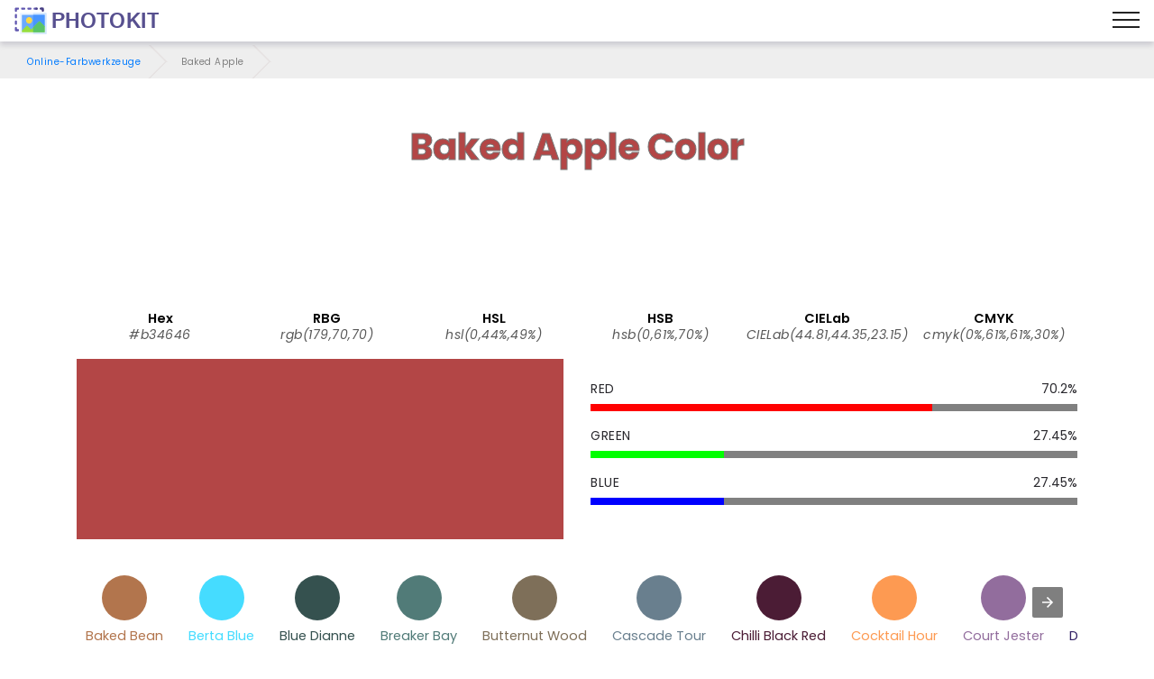

--- FILE ---
content_type: text/html; charset=UTF-8
request_url: https://photokit.com/colors/name/baked-apple/?lang=de
body_size: 23242
content:
<!DOCTYPE html>
<html lang="de" amp transformed="self;v=1" i-amphtml-layout="" i-amphtml-no-boilerplate="">
<head><meta charset="utf-8"><meta name="viewport" content="width=device-width,minimum-scale=1"><style amp-runtime="" i-amphtml-version="012505022142001">html{overflow-x:hidden!important}html.i-amphtml-fie{height:100%!important;width:100%!important}html:not([amp4ads]),html:not([amp4ads]) body{height:auto!important}html:not([amp4ads]) body{margin:0!important}body{-webkit-text-size-adjust:100%;-moz-text-size-adjust:100%;-ms-text-size-adjust:100%;text-size-adjust:100%}html.i-amphtml-singledoc.i-amphtml-embedded{-ms-touch-action:pan-y pinch-zoom;touch-action:pan-y pinch-zoom}html.i-amphtml-fie>body,html.i-amphtml-singledoc>body{overflow:visible!important}html.i-amphtml-fie:not(.i-amphtml-inabox)>body,html.i-amphtml-singledoc:not(.i-amphtml-inabox)>body{position:relative!important}html.i-amphtml-ios-embed-legacy>body{overflow-x:hidden!important;overflow-y:auto!important;position:absolute!important}html.i-amphtml-ios-embed{overflow-y:auto!important;position:static}#i-amphtml-wrapper{overflow-x:hidden!important;overflow-y:auto!important;position:absolute!important;top:0!important;left:0!important;right:0!important;bottom:0!important;margin:0!important;display:block!important}html.i-amphtml-ios-embed.i-amphtml-ios-overscroll,html.i-amphtml-ios-embed.i-amphtml-ios-overscroll>#i-amphtml-wrapper{-webkit-overflow-scrolling:touch!important}#i-amphtml-wrapper>body{position:relative!important;border-top:1px solid transparent!important}#i-amphtml-wrapper+body{visibility:visible}#i-amphtml-wrapper+body .i-amphtml-lightbox-element,#i-amphtml-wrapper+body[i-amphtml-lightbox]{visibility:hidden}#i-amphtml-wrapper+body[i-amphtml-lightbox] .i-amphtml-lightbox-element{visibility:visible}#i-amphtml-wrapper.i-amphtml-scroll-disabled,.i-amphtml-scroll-disabled{overflow-x:hidden!important;overflow-y:hidden!important}amp-instagram{padding:54px 0px 0px!important;background-color:#fff}amp-iframe iframe{box-sizing:border-box!important}[amp-access][amp-access-hide]{display:none}[subscriptions-dialog],body:not(.i-amphtml-subs-ready) [subscriptions-action],body:not(.i-amphtml-subs-ready) [subscriptions-section]{display:none!important}amp-experiment,amp-live-list>[update]{display:none}amp-list[resizable-children]>.i-amphtml-loading-container.amp-hidden{display:none!important}amp-list [fetch-error],amp-list[load-more] [load-more-button],amp-list[load-more] [load-more-end],amp-list[load-more] [load-more-failed],amp-list[load-more] [load-more-loading]{display:none}amp-list[diffable] div[role=list]{display:block}amp-story-page,amp-story[standalone]{min-height:1px!important;display:block!important;height:100%!important;margin:0!important;padding:0!important;overflow:hidden!important;width:100%!important}amp-story[standalone]{background-color:#000!important;position:relative!important}amp-story-page{background-color:#757575}amp-story .amp-active>div,amp-story .i-amphtml-loader-background{display:none!important}amp-story-page:not(:first-of-type):not([distance]):not([active]){transform:translateY(1000vh)!important}amp-autocomplete{position:relative!important;display:inline-block!important}amp-autocomplete>input,amp-autocomplete>textarea{padding:0.5rem;border:1px solid rgba(0,0,0,.33)}.i-amphtml-autocomplete-results,amp-autocomplete>input,amp-autocomplete>textarea{font-size:1rem;line-height:1.5rem}[amp-fx^=fly-in]{visibility:hidden}amp-script[nodom],amp-script[sandboxed]{position:fixed!important;top:0!important;width:1px!important;height:1px!important;overflow:hidden!important;visibility:hidden}
/*# sourceURL=/css/ampdoc.css*/[hidden]{display:none!important}.i-amphtml-element{display:inline-block}.i-amphtml-blurry-placeholder{transition:opacity 0.3s cubic-bezier(0.0,0.0,0.2,1)!important;pointer-events:none}[layout=nodisplay]:not(.i-amphtml-element){display:none!important}.i-amphtml-layout-fixed,[layout=fixed][width][height]:not(.i-amphtml-layout-fixed){display:inline-block;position:relative}.i-amphtml-layout-responsive,[layout=responsive][width][height]:not(.i-amphtml-layout-responsive),[width][height][heights]:not([layout]):not(.i-amphtml-layout-responsive),[width][height][sizes]:not(img):not([layout]):not(.i-amphtml-layout-responsive){display:block;position:relative}.i-amphtml-layout-intrinsic,[layout=intrinsic][width][height]:not(.i-amphtml-layout-intrinsic){display:inline-block;position:relative;max-width:100%}.i-amphtml-layout-intrinsic .i-amphtml-sizer{max-width:100%}.i-amphtml-intrinsic-sizer{max-width:100%;display:block!important}.i-amphtml-layout-container,.i-amphtml-layout-fixed-height,[layout=container],[layout=fixed-height][height]:not(.i-amphtml-layout-fixed-height){display:block;position:relative}.i-amphtml-layout-fill,.i-amphtml-layout-fill.i-amphtml-notbuilt,[layout=fill]:not(.i-amphtml-layout-fill),body noscript>*{display:block;overflow:hidden!important;position:absolute;top:0;left:0;bottom:0;right:0}body noscript>*{position:absolute!important;width:100%;height:100%;z-index:2}body noscript{display:inline!important}.i-amphtml-layout-flex-item,[layout=flex-item]:not(.i-amphtml-layout-flex-item){display:block;position:relative;-ms-flex:1 1 auto;flex:1 1 auto}.i-amphtml-layout-fluid{position:relative}.i-amphtml-layout-size-defined{overflow:hidden!important}.i-amphtml-layout-awaiting-size{position:absolute!important;top:auto!important;bottom:auto!important}i-amphtml-sizer{display:block!important}@supports (aspect-ratio:1/1){i-amphtml-sizer.i-amphtml-disable-ar{display:none!important}}.i-amphtml-blurry-placeholder,.i-amphtml-fill-content{display:block;height:0;max-height:100%;max-width:100%;min-height:100%;min-width:100%;width:0;margin:auto}.i-amphtml-layout-size-defined .i-amphtml-fill-content{position:absolute;top:0;left:0;bottom:0;right:0}.i-amphtml-replaced-content,.i-amphtml-screen-reader{padding:0!important;border:none!important}.i-amphtml-screen-reader{position:fixed!important;top:0px!important;left:0px!important;width:4px!important;height:4px!important;opacity:0!important;overflow:hidden!important;margin:0!important;display:block!important;visibility:visible!important}.i-amphtml-screen-reader~.i-amphtml-screen-reader{left:8px!important}.i-amphtml-screen-reader~.i-amphtml-screen-reader~.i-amphtml-screen-reader{left:12px!important}.i-amphtml-screen-reader~.i-amphtml-screen-reader~.i-amphtml-screen-reader~.i-amphtml-screen-reader{left:16px!important}.i-amphtml-unresolved{position:relative;overflow:hidden!important}.i-amphtml-select-disabled{-webkit-user-select:none!important;-ms-user-select:none!important;user-select:none!important}.i-amphtml-notbuilt,[layout]:not(.i-amphtml-element),[width][height][heights]:not([layout]):not(.i-amphtml-element),[width][height][sizes]:not(img):not([layout]):not(.i-amphtml-element){position:relative;overflow:hidden!important;color:transparent!important}.i-amphtml-notbuilt:not(.i-amphtml-layout-container)>*,[layout]:not([layout=container]):not(.i-amphtml-element)>*,[width][height][heights]:not([layout]):not(.i-amphtml-element)>*,[width][height][sizes]:not([layout]):not(.i-amphtml-element)>*{display:none}amp-img:not(.i-amphtml-element)[i-amphtml-ssr]>img.i-amphtml-fill-content{display:block}.i-amphtml-notbuilt:not(.i-amphtml-layout-container),[layout]:not([layout=container]):not(.i-amphtml-element),[width][height][heights]:not([layout]):not(.i-amphtml-element),[width][height][sizes]:not(img):not([layout]):not(.i-amphtml-element){color:transparent!important;line-height:0!important}.i-amphtml-ghost{visibility:hidden!important}.i-amphtml-element>[placeholder],[layout]:not(.i-amphtml-element)>[placeholder],[width][height][heights]:not([layout]):not(.i-amphtml-element)>[placeholder],[width][height][sizes]:not([layout]):not(.i-amphtml-element)>[placeholder]{display:block;line-height:normal}.i-amphtml-element>[placeholder].amp-hidden,.i-amphtml-element>[placeholder].hidden{visibility:hidden}.i-amphtml-element:not(.amp-notsupported)>[fallback],.i-amphtml-layout-container>[placeholder].amp-hidden,.i-amphtml-layout-container>[placeholder].hidden{display:none}.i-amphtml-layout-size-defined>[fallback],.i-amphtml-layout-size-defined>[placeholder]{position:absolute!important;top:0!important;left:0!important;right:0!important;bottom:0!important;z-index:1}amp-img[i-amphtml-ssr]:not(.i-amphtml-element)>[placeholder]{z-index:auto}.i-amphtml-notbuilt>[placeholder]{display:block!important}.i-amphtml-hidden-by-media-query{display:none!important}.i-amphtml-element-error{background:red!important;color:#fff!important;position:relative!important}.i-amphtml-element-error:before{content:attr(error-message)}i-amp-scroll-container,i-amphtml-scroll-container{position:absolute;top:0;left:0;right:0;bottom:0;display:block}i-amp-scroll-container.amp-active,i-amphtml-scroll-container.amp-active{overflow:auto;-webkit-overflow-scrolling:touch}.i-amphtml-loading-container{display:block!important;pointer-events:none;z-index:1}.i-amphtml-notbuilt>.i-amphtml-loading-container{display:block!important}.i-amphtml-loading-container.amp-hidden{visibility:hidden}.i-amphtml-element>[overflow]{cursor:pointer;position:relative;z-index:2;visibility:hidden;display:initial;line-height:normal}.i-amphtml-layout-size-defined>[overflow]{position:absolute}.i-amphtml-element>[overflow].amp-visible{visibility:visible}template{display:none!important}.amp-border-box,.amp-border-box *,.amp-border-box :after,.amp-border-box :before{box-sizing:border-box}amp-pixel{display:none!important}amp-analytics,amp-auto-ads,amp-story-auto-ads{position:fixed!important;top:0!important;width:1px!important;height:1px!important;overflow:hidden!important;visibility:hidden}amp-story{visibility:hidden!important}html.i-amphtml-fie>amp-analytics{position:initial!important}[visible-when-invalid]:not(.visible),form [submit-error],form [submit-success],form [submitting]{display:none}amp-accordion{display:block!important}@media (min-width:1px){:where(amp-accordion>section)>:first-child{margin:0;background-color:#efefef;padding-right:20px;border:1px solid #dfdfdf}:where(amp-accordion>section)>:last-child{margin:0}}amp-accordion>section{float:none!important}amp-accordion>section>*{float:none!important;display:block!important;overflow:hidden!important;position:relative!important}amp-accordion,amp-accordion>section{margin:0}amp-accordion:not(.i-amphtml-built)>section>:last-child{display:none!important}amp-accordion:not(.i-amphtml-built)>section[expanded]>:last-child{display:block!important}
/*# sourceURL=/css/ampshared.css*/</style><meta name="description" content=""><meta http-equiv="X-UA-Compatible" content="IE=edge"><meta name="theme-color" content="#121212"><meta property="og:site_name" content="Baked Apple - Online-Farbwerkzeuge - PhotoKit.com"><meta property="og:title" content="Baked Apple - Online-Farbwerkzeuge - PhotoKit.com"><meta property="og:description" content=""><meta property="og:image" content="https://photokit.com/images/editor.min.png"><meta property="og:type" content="website"><meta property="og:url" content="https://photokit.com/colors/name/baked-apple/?lang=de"><link rel="preload" href="https://fonts.gstatic.com/s/poppins/v15/pxiByp8kv8JHgFVrLCz7Z1xlFQ.woff2" as="font" crossorigin><link rel="preload" href="https://fonts.gstatic.com/s/poppins/v15/pxiEyp8kv8JHgFVrJJfecg.woff2" as="font" crossorigin><link rel="preload" href="https://fonts.gstatic.com/s/poppins/v15/pxiByp8kv8JHgFVrLGT9Z1xlFQ.woff2" as="font" crossorigin><link rel="preload" href="https://fonts.gstatic.com/s/poppins/v15/pxiByp8kv8JHgFVrLEj6Z1xlFQ.woff2" as="font" crossorigin><script async src="https://cdn.ampproject.org/v0.mjs" type="module" crossorigin="anonymous"></script><script async nomodule src="https://cdn.ampproject.org/v0.js" crossorigin="anonymous"></script><script async custom-element="amp-ad" src="https://cdn.ampproject.org/v0/amp-ad-0.1.mjs" type="module" crossorigin="anonymous"></script><script async nomodule src="https://cdn.ampproject.org/v0/amp-ad-0.1.js" crossorigin="anonymous" custom-element="amp-ad"></script><script async custom-element="amp-analytics" src="https://cdn.ampproject.org/v0/amp-analytics-0.1.mjs" type="module" crossorigin="anonymous"></script><script async nomodule src="https://cdn.ampproject.org/v0/amp-analytics-0.1.js" crossorigin="anonymous" custom-element="amp-analytics"></script><script async custom-element="amp-carousel" src="https://cdn.ampproject.org/v0/amp-carousel-0.1.mjs" type="module" crossorigin="anonymous"></script><script async nomodule src="https://cdn.ampproject.org/v0/amp-carousel-0.1.js" crossorigin="anonymous" custom-element="amp-carousel"></script><script async custom-element="amp-install-serviceworker" src="https://cdn.ampproject.org/v0/amp-install-serviceworker-0.1.mjs" type="module" crossorigin="anonymous"></script><script async nomodule src="https://cdn.ampproject.org/v0/amp-install-serviceworker-0.1.js" crossorigin="anonymous" custom-element="amp-install-serviceworker"></script><script async custom-element="amp-sidebar" src="https://cdn.ampproject.org/v0/amp-sidebar-0.1.mjs" type="module" crossorigin="anonymous"></script><script async nomodule src="https://cdn.ampproject.org/v0/amp-sidebar-0.1.js" crossorigin="anonymous" custom-element="amp-sidebar"></script><script async custom-element="amp-social-share" src="https://cdn.ampproject.org/v0/amp-social-share-0.1.mjs" type="module" crossorigin="anonymous"></script><script async nomodule src="https://cdn.ampproject.org/v0/amp-social-share-0.1.js" crossorigin="anonymous" custom-element="amp-social-share"></script><link rel="icon" sizes="256x256" href="/images/icon256.png"><link rel="shortcut icon" href="/favicon.ico" type="image/x-icon"><style amp-custom>
	blockquote,body{position:relative}.mbr-fullscreen,.mbr-fullscreen .mbr-overlay,body,html{min-height:100vh}*,.mbr-fullscreen{box-sizing:border-box}.mbr-parallax-bg,section{background-position:50% 50%;background-repeat:no-repeat;background-size:cover}.mbr-overlay,.mbr-parallax-bg,section.sidebar-open:before{top:0;right:0;left:0;bottom:0}.cid-qXG8lDpmvY .navbar .navbar-logo img,body,html{height:auto}a,a.mbr-iconfont:hover,a:hover{text-decoration:none}.display-1,.display-2,.display-4,.display-6,.display-7,.ficon,.imagetools div a{font-family:Poppins,sans-serif}@font-face{font-family:Poppins;font-style:italic;font-weight:300;src:url(https://fonts.gstatic.com/s/poppins/v15/pxiDyp8kv8JHgFVrJJLm21lVFteOcEg.woff2) format('woff2');font-display:swap;unicode-range:U+0900-097F,U+1CD0-1CF6,U+1CF8-1CF9,U+200C-200D,U+20A8,U+20B9,U+25CC,U+A830-A839,U+A8E0-A8FB}@font-face{font-family:Poppins;font-style:italic;font-weight:300;src:url(https://fonts.gstatic.com/s/poppins/v15/pxiDyp8kv8JHgFVrJJLm21lVGdeOcEg.woff2) format('woff2');font-display:swap;unicode-range:U+0100-024F,U+0259,U+1E00-1EFF,U+2020,U+20A0-20AB,U+20AD-20CF,U+2113,U+2C60-2C7F,U+A720-A7FF}@font-face{font-family:Poppins;font-style:italic;font-weight:300;src:url(https://fonts.gstatic.com/s/poppins/v15/pxiDyp8kv8JHgFVrJJLm21lVF9eO.woff2) format('woff2');font-display:swap;unicode-range:U+0000-00FF,U+0131,U+0152-0153,U+02BB-02BC,U+02C6,U+02DA,U+02DC,U+2000-206F,U+2074,U+20AC,U+2122,U+2191,U+2193,U+2212,U+2215,U+FEFF,U+FFFD}@font-face{font-family:Poppins;font-style:italic;font-weight:400;src:url(https://fonts.gstatic.com/s/poppins/v15/pxiGyp8kv8JHgFVrJJLufntAKPY.woff2) format('woff2');font-display:swap;unicode-range:U+0100-024F,U+0259,U+1E00-1EFF,U+2020,U+20A0-20AB,U+20AD-20CF,U+2113,U+2C60-2C7F,U+A720-A7FF}@font-face{font-family:Poppins;font-style:italic;font-weight:400;src:url(https://fonts.gstatic.com/s/poppins/v15/pxiGyp8kv8JHgFVrJJLucHtA.woff2) format('woff2');font-display:swap;unicode-range:U+0000-00FF,U+0131,U+0152-0153,U+02BB-02BC,U+02C6,U+02DA,U+02DC,U+2000-206F,U+2074,U+20AC,U+2122,U+2191,U+2193,U+2212,U+2215,U+FEFF,U+FFFD}@font-face{font-family:Poppins;font-style:italic;font-weight:500;src:url(https://fonts.gstatic.com/s/poppins/v15/pxiDyp8kv8JHgFVrJJLmg1hVGdeOcEg.woff2) format('woff2');font-display:swap;unicode-range:U+0100-024F,U+0259,U+1E00-1EFF,U+2020,U+20A0-20AB,U+20AD-20CF,U+2113,U+2C60-2C7F,U+A720-A7FF}@font-face{font-family:Poppins;font-style:italic;font-weight:500;src:url(https://fonts.gstatic.com/s/poppins/v15/pxiDyp8kv8JHgFVrJJLmg1hVF9eO.woff2) format('woff2');font-display:swap;unicode-range:U+0000-00FF,U+0131,U+0152-0153,U+02BB-02BC,U+02C6,U+02DA,U+02DC,U+2000-206F,U+2074,U+20AC,U+2122,U+2191,U+2193,U+2212,U+2215,U+FEFF,U+FFFD}@font-face{font-family:Poppins;font-style:italic;font-weight:600;src:url(https://fonts.gstatic.com/s/poppins/v15/pxiDyp8kv8JHgFVrJJLmr19VGdeOcEg.woff2) format('woff2');font-display:swap;unicode-range:U+0100-024F,U+0259,U+1E00-1EFF,U+2020,U+20A0-20AB,U+20AD-20CF,U+2113,U+2C60-2C7F,U+A720-A7FF}@font-face{font-family:Poppins;font-style:italic;font-weight:600;src:url(https://fonts.gstatic.com/s/poppins/v15/pxiDyp8kv8JHgFVrJJLmr19VF9eO.woff2) format('woff2');font-display:swap;unicode-range:U+0000-00FF,U+0131,U+0152-0153,U+02BB-02BC,U+02C6,U+02DA,U+02DC,U+2000-206F,U+2074,U+20AC,U+2122,U+2191,U+2193,U+2212,U+2215,U+FEFF,U+FFFD}@font-face{font-family:Poppins;font-style:italic;font-weight:700;src:url(https://fonts.gstatic.com/s/poppins/v15/pxiDyp8kv8JHgFVrJJLmy15VGdeOcEg.woff2) format('woff2');font-display:swap;unicode-range:U+0100-024F,U+0259,U+1E00-1EFF,U+2020,U+20A0-20AB,U+20AD-20CF,U+2113,U+2C60-2C7F,U+A720-A7FF}@font-face{font-family:Poppins;font-style:italic;font-weight:700;src:url(https://fonts.gstatic.com/s/poppins/v15/pxiDyp8kv8JHgFVrJJLmy15VF9eO.woff2) format('woff2');font-display:swap;unicode-range:U+0000-00FF,U+0131,U+0152-0153,U+02BB-02BC,U+02C6,U+02DA,U+02DC,U+2000-206F,U+2074,U+20AC,U+2122,U+2191,U+2193,U+2212,U+2215,U+FEFF,U+FFFD}@font-face{font-family:Poppins;font-style:normal;font-weight:300;src:url(https://fonts.gstatic.com/s/poppins/v15/pxiByp8kv8JHgFVrLDz8Z1JlFc-K.woff2) format('woff2');font-display:swap;unicode-range:U+0100-024F,U+0259,U+1E00-1EFF,U+2020,U+20A0-20AB,U+20AD-20CF,U+2113,U+2C60-2C7F,U+A720-A7FF}@font-face{font-family:Poppins;font-style:normal;font-weight:300;src:url(https://fonts.gstatic.com/s/poppins/v15/pxiByp8kv8JHgFVrLDz8Z1xlFQ.woff2) format('woff2');font-display:swap;unicode-range:U+0000-00FF,U+0131,U+0152-0153,U+02BB-02BC,U+02C6,U+02DA,U+02DC,U+2000-206F,U+2074,U+20AC,U+2122,U+2191,U+2193,U+2212,U+2215,U+FEFF,U+FFFD}@font-face{font-family:Poppins;font-style:normal;font-weight:400;src:url(https://fonts.gstatic.com/s/poppins/v15/pxiEyp8kv8JHgFVrJJnecmNE.woff2) format('woff2');font-display:swap;unicode-range:U+0100-024F,U+0259,U+1E00-1EFF,U+2020,U+20A0-20AB,U+20AD-20CF,U+2113,U+2C60-2C7F,U+A720-A7FF}@font-face{font-family:Poppins;font-style:normal;font-weight:400;src:url(https://fonts.gstatic.com/s/poppins/v15/pxiEyp8kv8JHgFVrJJfecg.woff2) format('woff2');font-display:swap;unicode-range:U+0000-00FF,U+0131,U+0152-0153,U+02BB-02BC,U+02C6,U+02DA,U+02DC,U+2000-206F,U+2074,U+20AC,U+2122,U+2191,U+2193,U+2212,U+2215,U+FEFF,U+FFFD}@font-face{font-family:Poppins;font-style:normal;font-weight:500;src:url(https://fonts.gstatic.com/s/poppins/v15/pxiByp8kv8JHgFVrLGT9Z1JlFc-K.woff2) format('woff2');font-display:swap;unicode-range:U+0100-024F,U+0259,U+1E00-1EFF,U+2020,U+20A0-20AB,U+20AD-20CF,U+2113,U+2C60-2C7F,U+A720-A7FF}@font-face{font-family:Poppins;font-style:normal;font-weight:500;src:url(https://fonts.gstatic.com/s/poppins/v15/pxiByp8kv8JHgFVrLGT9Z1xlFQ.woff2) format('woff2');font-display:swap;unicode-range:U+0000-00FF,U+0131,U+0152-0153,U+02BB-02BC,U+02C6,U+02DA,U+02DC,U+2000-206F,U+2074,U+20AC,U+2122,U+2191,U+2193,U+2212,U+2215,U+FEFF,U+FFFD}@font-face{font-family:Poppins;font-style:normal;font-weight:600;src:url(https://fonts.gstatic.com/s/poppins/v15/pxiByp8kv8JHgFVrLEj6Z1JlFc-K.woff2) format('woff2');font-display:swap;unicode-range:U+0100-024F,U+0259,U+1E00-1EFF,U+2020,U+20A0-20AB,U+20AD-20CF,U+2113,U+2C60-2C7F,U+A720-A7FF}@font-face{font-family:Poppins;font-style:normal;font-weight:600;src:url(https://fonts.gstatic.com/s/poppins/v15/pxiByp8kv8JHgFVrLEj6Z1xlFQ.woff2) format('woff2');font-display:swap;unicode-range:U+0000-00FF,U+0131,U+0152-0153,U+02BB-02BC,U+02C6,U+02DA,U+02DC,U+2000-206F,U+2074,U+20AC,U+2122,U+2191,U+2193,U+2212,U+2215,U+FEFF,U+FFFD}@font-face{font-family:Poppins;font-style:normal;font-weight:700;src:url(https://fonts.gstatic.com/s/poppins/v15/pxiByp8kv8JHgFVrLCz7Z1JlFc-K.woff2) format('woff2');font-display:swap;unicode-range:U+0100-024F,U+0259,U+1E00-1EFF,U+2020,U+20A0-20AB,U+20AD-20CF,U+2113,U+2C60-2C7F,U+A720-A7FF}@font-face{font-family:Poppins;font-style:normal;font-weight:700;src:url(https://fonts.gstatic.com/s/poppins/v15/pxiByp8kv8JHgFVrLCz7Z1xlFQ.woff2) format('woff2');font-display:swap;unicode-range:U+0000-00FF,U+0131,U+0152-0153,U+02BB-02BC,U+02C6,U+02DA,U+02DC,U+2000-206F,U+2074,U+20AC,U+2122,U+2191,U+2193,U+2212,U+2215,U+FEFF,U+FFFD}a,blockquote,div,figcaption,h1,h2,h3,h4,h5,h6,input,li,ol,p,span,textarea,ul{font:inherit}.btn,.mbr-text,a,body{font-style:normal}*,.cid-qXEX2Yfayk .accordion-title:focus,.cid-qXG8lDpmvY .ampstart-btn.hamburger:focus,.cid-qXG8lDpmvY .nav-item:focus,.cid-qXG8lDpmvY .nav-link:focus,.cid-qXG8lDpmvY .navbar-brand .navbar-logo a,:focus{outline:0}body{line-height:1.5;color:#585858;font-family:Poppins}section{background-color:#eee;overflow:hidden}.container,.container-fluid,section{position:relative;word-wrap:break-word}.cid-qXEWXZwtda h4.item-title,h1,h2,h3{margin:auto}blockquote,li,p{letter-spacing:.5px;line-height:1.7}blockquote,ol,p,pre,ul{margin-bottom:0;margin-top:0}pre{background:#f4f4f4;padding:10px 24px;white-space:pre-wrap}a{font-weight:400;cursor:pointer}a,a:hover{color:#007bff}figure{margin-bottom:0}.display-1,.display-2,.display-3,.display-4,.h1,.h2,.h3,.h4,.h5,.h6,h1,h2,h3,h4,h5,h6{line-height:1;word-break:break-word;word-wrap:break-word}b,strong{font-weight:700}blockquote{padding:10px 0 10px 20px;border-left:3px solid;border-color:#007bff}input:-webkit-autofill,input:-webkit-autofill:active,input:-webkit-autofill:focus,input:-webkit-autofill:hover{transition-delay:9999s;transition-property:background-color,color}.icon-wrap{padding:1rem;border-radius:50%;transition:.3s}.image-block-border{flex-direction:column;padding:.6rem;box-shadow:-1px 9px 19px 12px rgba(0,0,0,.1);background-color:#fff}.list-wrap{margin-top:2rem;flex-wrap:wrap}.list-wrap .list-item{padding-bottom:1rem;width:100%}.list-wrap .content-wrapper{padding-left:1.5rem;flex-direction:column}.general-text{max-width:45rem;margin:auto auto 2.4rem}.media,.media-container>div,amp-img img{max-width:100%}.mbr-flex-column{flex-direction:column}.mbr-section-title{font-style:normal;line-height:1.2;margin-bottom:1rem}.mbr-section-subtitle{line-height:1.3;color:#007bff;margin-bottom:0}.mbr-text{line-height:1.6}.btn{margin:.4rem .8rem;font-weight:600;border-width:1px;border-style:solid;white-space:normal;transition:.2s ease-in-out,box-shadow 2s ease-in-out;display:inline-flex;align-items:center;justify-content:center;word-break:break-word}.btn-form{border-radius:0}.btn-form:hover{cursor:pointer}.mbr-figure iframe,.mbr-figure img{display:block;width:100%}.item-title-margin{margin:0 0 .5rem}.card{background-color:transparent;border:0}.card-img{text-align:center;flex-shrink:0}.media{margin:0 auto}.container,.container-fluid{padding-right:15px;padding-left:15px;margin-right:auto;margin-left:auto}.mbr-figure{-ms-flex-item-align:center;-ms-grid-row-align:center;-webkit-align-self:center;align-self:center}.card-img img,.cid-qXEWMCfKrA .image-block,.cid-qXEX6pIu45 .video-block,.cid-qXEXcDO3dy .fieldset .split-row input,.cid-qYedi1TW6O div.list-item,.mbr-figure img,.mobirise-loader,img.mbr-temp{width:100%}.hidden{visibility:hidden}#scrollToTop,.is-builder .nodisplay+img[async],.is-builder .nodisplay+img[decoding=async],.is-builder amp-img>a+img[async],.is-builder amp-img>a+img[decoding=async],.is-builder section.horizontal-menu .ampstart-btn,.mobirise-loader .amp-active>div,.super-hide,textarea[type=hidden]{display:none}.inactive{-webkit-user-select:none;-moz-user-select:none;-ms-user-select:none;user-select:none;pointer-events:none;-webkit-user-drag:none;user-drag:none}.popover-content ul.show{min-height:155px}.mbr-plan-header.bg-danger .mbr-plan-price-desc,.mbr-plan-header.bg-danger .mbr-plan-subtitle,.mbr-white,.text-white{color:#fff}.mbr-black,.text-black{color:#000}.mbr-bg-white{background-color:#fff}.mbr-bg-black,.mbr-overlay{background-color:#000}.align-left{text-align:left}.align-center,.cid-qXG8lDpmvY .navbar-buttons{text-align:center}.align-right{text-align:right}.mbr-italic{font-style:italic}.mbr-light{font-weight:300}.mbr-regular{font-weight:400}.mbr-semibold{font-weight:500}.mbr-bold{font-weight:600}.mbr-section-btn{font-size:0}nav .mbr-section-btn{margin-left:0;margin-right:0}.btn .mbr-iconfont,.btn.btn-sm .mbr-iconfont{cursor:pointer;margin-right:.5rem}.btn.btn-md .mbr-iconfont,.cid-qXG8lDpmvY .navbar .navbar-logo{margin-right:.8rem}[type=submit]{-webkit-appearance:none}.mbr-fullscreen{display:flex;display:-webkit-flex;display:-moz-flex;display:-ms-flex;display:-o-flex;align-items:center;-webkit-align-items:center;padding-top:3rem;padding-bottom:3rem}.mbr-overlay,.mbr-parallax-bg{opacity:.5;position:absolute;z-index:0}section.sidebar-open:before{content:'';position:fixed;background-color:rgba(0,0,0,.2);z-index:1040}form input,form textarea{padding:1rem;border:1px solid #e0e0e0;background:#f3f4f5}.btn,.btn-lg,.btn-md,.btn-sm{border-radius:4px}form .fieldset{display:flex;justify-content:center;flex-wrap:wrap;align-items:center}amp-img img{max-height:100%}html:not(.is-builder) amp-img>a{position:absolute;top:0;bottom:0;left:0;right:0;z-index:1}.is-builder .temp-amp-sizer{position:absolute}.is-builder amp-vimeo .temp-amp-sizer,.is-builder amp-youtube .temp-amp-sizer{position:static}.is-builder section.horizontal-menu .dropdown-menu{z-index:auto;opacity:1;pointer-events:auto}.is-builder section.horizontal-menu .nav-dropdown .link.dropdown-toggle[aria-expanded=true]{margin-right:0;padding:.667em 1em}.is-builder section.info3 a.full-link,.is-builder section.info4 a.full-link{z-index:0}.container{width:100%}@media(max-width:767px){.align-center,.align-left,.align-right,.mbr-section-btn,.mbr-section-title{text-align:center}.container{max-width:540px}}@media(min-width:1385px){.container{max-width:960px}.cid-qXG8lDpmvY .ampstart-btn,.cid-qXG8lDpmvY amp-sidebar{display:none}.cid-qXG8lDpmvY .dropdown-menu .dropdown-toggle:after{content:'';border-bottom:.35em solid transparent;border-left:.35em solid;border-right:0;border-top:.35em solid transparent;margin-left:.3rem;margin-top:-.3077em;position:absolute;right:1.1538em;top:50%}}@media(min-width:1200px){.container{max-width:1140px}}.container-fluid{width:100%}.mbr-row{display:-webkit-box;display:-webkit-flex;display:-ms-flexbox;display:flex;-webkit-flex-wrap:wrap;-ms-flex-wrap:wrap;flex-wrap:wrap;margin-right:-15px;margin-left:-15px}.d-flex{display:flex}.cid-qXG8lDpmvY ul.navbar-nav,.mbr-flex-wrap{flex-wrap:wrap}.position{color:#91ac41}.cid-qXEWMCfKrA h4.name_position,h4.name_position{padding-right:.4rem}.mbr-justify-content-center{justify-content:center}.colorinfo,.mbr-align-items-center{align-items:center}@media(min-width:768px){.mbr-col-md-10,.mbr-col-md-12,.mbr-col-md-3,.mbr-col-md-4,.mbr-col-md-5,.mbr-col-md-6,.mbr-col-md-7,.mbr-col-md-8{padding-right:15px;padding-left:15px}.mbr-col-md-3{-ms-flex:0 0 25%;flex:0 0 25%;max-width:25%}.mbr-col-md-4{-ms-flex:0 0 33.333333%;flex:0 0 33.333333%;max-width:33.333333%}.mbr-col-md-5{-ms-flex:0 0 41.666667%;flex:0 0 41.666667%;max-width:41.666667%}.mbr-col-md-6{-ms-flex:0 0 50%;flex:0 0 50%;max-width:50%}.mbr-col-md-7{-ms-flex:0 0 58.333333%;flex:0 0 58.333333%;max-width:58.333333%}.mbr-col-md-8{-ms-flex:0 0 66.666667%;flex:0 0 66.666667%;max-width:66.666667%}.mbr-col-md-10{-ms-flex:0 0 83.333333%;flex:0 0 83.333333%;max-width:83.333333%}.mbr-col-md-12{-ms-flex:0 0 100%;flex:0 0 100%;max-width:100%}}@media(min-width:960px){.mbr-col-lg-10,.mbr-col-lg-12,.mbr-col-lg-2,.mbr-col-lg-3,.mbr-col-lg-4,.mbr-col-lg-5,.mbr-col-lg-6,.mbr-col-lg-7,.mbr-col-lg-8{padding-right:15px;padding-left:15px}.mbr-col-lg-2{-ms-flex:0 0 16.666667%;flex:0 0 16.666667%;max-width:16.666667%}.mbr-col-lg-3{-ms-flex:0 0 25%;flex:0 0 25%;max-width:25%}.mbr-col-lg-4{-ms-flex:0 0 33.33%;flex:0 0 33.33%;max-width:33.33%}.mbr-col-lg-5{-ms-flex:0 0 41.666%;flex:0 0 41.666%;max-width:41.666%}.mbr-col-lg-6{-ms-flex:0 0 50%;flex:0 0 50%;max-width:50%}.mbr-col-lg-7{-ms-flex:0 0 58.333333%;flex:0 0 58.333333%;max-width:58.333333%}.mbr-col-lg-8{-ms-flex:0 0 66.666667%;flex:0 0 66.666667%;max-width:66.666667%}.mbr-col-lg-10{-ms-flex:0 0 83.3333%;flex:0 0 83.3333%;max-width:83.3333%}.mbr-col-lg-12{-ms-flex:0 0 100%;flex:0 0 100%;max-width:100%}}@media(min-width:1201px){.mbr-col-xl-7,.mbr-col-xl-8{padding-left:15px;padding-right:15px}.mbr-col-xl-7{-ms-flex:0 0 58.333333%;flex:0 0 58.333333%;max-width:58.333333%}.mbr-col-xl-8{-ms-flex:0 0 66.666667%;flex:0 0 66.666667%;max-width:66.666667%}.mbr-col-xl-5{-ms-flex:0 0 41.666667%;flex:0 0 41.666667%;max-width:41.666667%}}.display-1{font-size:2.75rem}.cid-qXG8lDpmvY .card-icon .icon-wrap,.display-2{font-size:1.5rem}.display-4{font-size:.9125rem}.display-5{font-size:2.5rem;font-weight:800}.display-6{font-size:1rem}.display-7{font-size:.875rem}.btn{padding:9px 13px}.btn-sm{padding:9px 14px}.btn-md{padding:14px 23px}.btn-lg{padding:14px 42px}.alert-success,.bg-primary,.bg-success{background-color:#007bff}.alert-info,.bg-info{background-color:#0ea06f}.alert-warning,.bg-warning{background-color:#585858}.alert-danger,.bg-danger{background-color:#f69dad}.btn-primary,.btn-primary.active,.btn-primary:active,.btn-success,.btn-success.active,.btn-success:active{background-color:#007bff;border-color:#007bff;color:#fff}.btn-primary.focus,.btn-primary:focus,.btn-primary:hover,.btn-success.focus,.btn-success:focus,.btn-success:hover{color:#007bff;background-color:transparent;border-color:#007bff}.btn-primary.disabled,.btn-primary:disabled,.btn-success.disabled,.btn-success:disabled{color:#fff;background-color:#7b9922;border-color:#7b9922}.btn-secondary,.btn-secondary.active,.btn-secondary:active{background-color:#ddd78d;border-color:#ddd78d;color:#524e19}.btn-secondary.focus,.btn-secondary:focus,.btn-secondary:hover{color:#ddd78d;background-color:transparent;border-color:#ddd78d}.btn-secondary.disabled,.btn-secondary:disabled{color:#524e19;background-color:#cbc252;border-color:#cbc252}.btn-info,.btn-info.active,.btn-info:active{background-color:#0ea06f;border-color:#0ea06f;color:#fff}.btn-info.focus,.btn-info:focus,.btn-info:hover{color:#0ea06f;background-color:transparent;border-color:#0ea06f}.btn-info.disabled,.btn-info:disabled{color:#fff;background-color:#33a880;border-color:#33a880}.btn-warning,.btn-warning.active,.btn-warning:active{background-color:#585858;border-color:#585858;color:#fff}.btn-warning.focus,.btn-warning:focus,.btn-warning:hover{color:#585858;background-color:transparent;border-color:#585858}.btn-warning.disabled,.btn-warning:disabled{color:#fff;background-color:#656573;border-color:#656573}.btn-danger,.btn-danger.active,.btn-danger:active{background-color:#f69dad;border-color:#f69dad;color:#fff}.btn-danger.focus,.btn-danger:focus,.btn-danger:hover{color:#f69dad;background-color:transparent;border-color:#f69dad}.btn-danger.disabled,.btn-danger:disabled{color:#fff;background-color:#f05772;border-color:#f05772}.btn-black,.btn-black.active,.btn-black:active{background-color:#333;border-color:#333;color:#fff}.btn-black.focus,.btn-black:focus,.btn-black:hover{color:#333;background-color:transparent;border-color:#333}.btn-black.disabled,.btn-black:disabled{color:#fff;background-color:#0d0d0d;border-color:#0d0d0d}.btn-white,.btn-white.active,.btn-white:active{background-color:#fff;border-color:#fff;color:#333}.btn-white.focus,.btn-white:focus,.btn-white:hover{background-color:transparent;border-color:#fff;color:#fff}.btn-white.disabled,.btn-white:disabled{background-color:#d9d9d9;border-color:#d9d9d9;color:#333}.btn-primary-outline,.btn-primary-outline.active,.btn-primary-outline:active,.btn-success-outline,.btn-success-outline.active,.btn-success-outline:active{background:0;border-color:#6a841e;color:#6a841e}.btn-primary-outline.disabled,.btn-primary-outline.focus,.btn-primary-outline:disabled,.btn-primary-outline:focus,.btn-primary-outline:hover,.btn-success-outline.disabled,.btn-success-outline.focus,.btn-success-outline:disabled,.btn-success-outline:focus,.btn-success-outline:hover{color:#fff;background-color:#007bff;border-color:#007bff}.btn-secondary-outline,.btn-secondary-outline.active,.btn-secondary-outline:active{background:0;border-color:#c6bb3e;color:#c6bb3e}.btn-secondary-outline.disabled,.btn-secondary-outline.focus,.btn-secondary-outline:disabled,.btn-secondary-outline:focus,.btn-secondary-outline:hover{color:#524e19;background-color:#ddd78d;border-color:#ddd78d}.btn-info-outline,.btn-info-outline.active,.btn-info-outline:active{background:0;border-color:#2d9471;color:#2d9471}.btn-info-outline.disabled,.btn-info-outline.focus,.btn-info-outline:disabled,.btn-info-outline:focus,.btn-info-outline:hover{color:#fff;background-color:#0ea06f;border-color:#0ea06f}.btn-warning-outline,.btn-warning-outline.active,.btn-warning-outline:active{background:0;border-color:#595965;color:#595965}.btn-warning-outline.disabled,.btn-warning-outline.focus,.btn-warning-outline:disabled,.btn-warning-outline:focus,.btn-warning-outline:hover{color:#fff;background-color:#585858;border-color:#585858}.bgwihte{margin-top:5px;background-color:#fff}.btn-danger-outline,.btn-danger-outline.active,.btn-danger-outline:active{background:0;border-color:#ed405f;color:#ed405f}.btn-danger-outline.disabled,.btn-danger-outline.focus,.btn-danger-outline:disabled,.btn-danger-outline:focus,.btn-danger-outline:hover{color:#fff;background-color:#f69dad;border-color:#f69dad}.btn-black-outline,.btn-black-outline.active,.btn-black-outline:active{background:0;border-color:#000;color:#000}.btn-black-outline.disabled,.btn-black-outline.focus,.btn-black-outline:disabled,.btn-black-outline:focus,.btn-black-outline:hover{color:#fff;background-color:#333;border-color:#333}.btn-white-outline,.btn-white-outline.active,.btn-white-outline:active{background:0;border-color:#fff;color:#fff}.btn-white-outline.focus,.btn-white-outline:focus,.btn-white-outline:hover{color:#333;background-color:#fff;border-color:#fff}.breadcrumb ol li:after,.breadcrumb ol li:before{content:"";width:1px;background:#e6e2e2;border-right:1px solid #e6e2e2;right:-5px}.text-primary,.text-success,.usercount{color:#007bff}.text-secondary{color:#ddd78d}.text-info{color:#0ea06f}.text-danger{color:#f69dad}a.text-primary:focus,a.text-primary:hover{color:#6a841e}a.text-secondary:focus,a.text-secondary:hover{color:#c6bb3e}a.text-success:focus,a.text-success:hover{color:#cde589}a.text-info:focus,a.text-info:hover{color:#2d9471}a.text-warning:focus,a.text-warning:hover{color:#c1c1c9}a.text-danger:focus,a.text-danger:hover{color:#ed405f}a.text-white:focus,a.text-white:hover{color:#b3b3b3}a.text-black:focus,a.text-black:hover{color:#4d4d4d}.mbr-plan-header.bg-primary .mbr-plan-price-desc,.mbr-plan-header.bg-primary .mbr-plan-subtitle,.mbr-plan-header.bg-success .mbr-plan-price-desc,.mbr-plan-header.bg-success .mbr-plan-subtitle{color:#f0f7dd}.mbr-plan-header.bg-info .mbr-plan-price-desc,.mbr-plan-header.bg-info .mbr-plan-subtitle{color:#f7fcfa}.mbr-plan-header.bg-warning .mbr-plan-price-desc,.mbr-plan-header.bg-warning .mbr-plan-subtitle{color:#cfcfd5}div[submit-success]{background:#007bff;padding:1rem;margin-bottom:1rem}div[submit-error]{background:#f69dad;padding:1rem;margin-bottom:1rem}.mobirise-spinner{position:absolute;top:50%;left:40%;margin-left:10%;-webkit-transform:translate3d(-50%,-50%,0);z-index:4}.mobirise-spinner em{width:24px;height:24px;background:#3ac;border-radius:100%;display:inline-block;-webkit-animation:1s infinite slide}.cid-qXEWFRd0Ad,.cid-qXEWQDgQEo,.cid-qXEWXZwtda,.cid-qXEX2Yfayk,.cid-qXG8lDpmvY amp-sidebar,.cid-qXi76QD4SW,.cid-qYed7gjiKD,.cid-qYed7gjiKH{background-color:#fff}.mobirise-spinner em:first-child{-webkit-animation-delay:.1s;background:#007bff}.mobirise-spinner em:nth-child(2){-webkit-animation-delay:.2s;background:#ddd78d}.mobirise-spinner em:nth-child(3){-webkit-animation-delay:.3s;background:#007bff}@-moz-keyframes slide{0%,100%{-webkit-transform:scale(1)}50%{opacity:.3;-webkit-transform:scale(2)}}@-webkit-keyframes slide{0%,100%{-webkit-transform:scale(1)}50%{opacity:.3;-webkit-transform:scale(2)}}@-o-keyframes slide{0%,100%{-webkit-transform:scale(1)}50%{opacity:.3;-webkit-transform:scale(2)}}@keyframes slide{0%,100%{-webkit-transform:scale(1)}50%{opacity:.3;-webkit-transform:scale(2)}}.cid-qXG8lDpmvY{overflow:visible}.cid-qXG8lDpmvY .navbar-nav{list-style-type:none;display:flex;flex-direction:row;padding-left:0}.cid-qXG8lDpmvY .navbar-nav .nav-link{margin:.667em 1em;font-weight:600}@media(max-width:1384px){.media,.media-size-item{width:auto}.mbr-figure{width:100%}.is-builder section.horizontal-menu .navbar-toggler{display:block}.cid-qXG8lDpmvY .navbar .nav-item.dropdown.open>.dropdown-menu{-webkit-box-shadow:none;-moz-box-shadow:none;box-shadow:none;border-top:0;padding:0}.cid-qXG8lDpmvY div.shoping-icon>.list-item.card-icon:last-child{margin-right:.5rem}.cid-qXG8lDpmvY div.dropdown-menu>.text-black.dropdown-item.display-7:not(:first-child){border:0}.cid-qXG8lDpmvY .shoping-icon,.cid-qXG8lDpmvY ul.navbar-nav{flex-direction:column}.cid-qXG8lDpmvY .shoping-icon .icon-wrap{margin-bottom:.6rem}.cid-qXG8lDpmvY ul.navbar-nav li{margin:auto}.cid-qXG8lDpmvY .dropdown-toggle[data-toggle=dropdown-submenu]:after{content:'';margin-left:.25rem;border-top:.35em solid;border-right:.35em solid transparent;border-left:.35em solid transparent;border-bottom:0;top:55%}.cid-qXG8lDpmvY .nav-dropdown .dropdown-menu .dropdown-item{justify-content:center;display:flex;align-items:center}}.cid-qXG8lDpmvY .nav-dropdown .dropdown-menu{border-radius:0;border:0;left:0;margin:0;min-width:10rem;padding-bottom:1.25rem;padding-top:1.25rem;position:absolute}.cid-qXG8lDpmvY .nav-dropdown .dropdown-menu .dropdown-item{font-weight:400;line-height:2;display:flex;align-items:center;width:100%;padding:.25rem 1.5rem;clear:both;text-align:inherit;white-space:nowrap;background:0;border:0}.cid-qTndCvSes7 .progress_value,.cid-qXG8lDpmvY .builder-sidebar .dropdown,.cid-qXG8lDpmvY .nav-dropdown .dropdown-menu .dropdown,.cid-qXG8lDpmvY .nav-item.dropdown,.cid-qXi6Y6lody .carousel{position:relative}.cid-qXG8lDpmvY .nav-item.dropdown .dropdown-menu{z-index:-1;opacity:0;pointer-events:none}.cid-qXG8lDpmvY .dropdown-menu .dropdown:hover>.dropdown-menu,.cid-qXG8lDpmvY .nav-item.dropdown:hover>.dropdown-menu{z-index:1;opacity:1;pointer-events:all}.cid-qXG8lDpmvY .link.dropdown-toggle:after{content:'';margin-left:.25rem;border-top:.35em solid;border-right:.35em solid transparent;border-left:.35em solid transparent;border-bottom:0}.cid-qXG8lDpmvY .nav-dropdown .dropdown-submenu,.cid-qXG8lDpmvY .navbar.collapsed.opened .dropdown-menu{top:0}.cid-qXG8lDpmvY .navbar{z-index:150;display:flex;flex-direction:row;width:100%;min-height:40px;transition:.3s;background:#fff}.cid-qXG8lDpmvY .navbar.navbar-expand-lg .dropdown .dropdown-menu,.cid-qXG8lDpmvY .navbar.navbar-short{background:#fff}.cid-qXEX6pIu45 .container-fluid,.cid-qXG8lDpmvY .navbar-expand-lg .navbar-nav .nav-link,.cid-qXG8lDpmvY .navbar.navbar-short .navbar-brand,.cid-qXi76QD4SW .mbr-text{padding:0}.cid-qXG8lDpmvY .navbar.opened{transition:.3s;background:#fff}.cid-qXG8lDpmvY .navbar .dropdown-item{padding:.25rem 1.5rem}.cid-qXG8lDpmvY .navbar .navbar-collapse{display:flex;justify-content:flex-end;z-index:1;flex-basis:100%;align-items:center}.cid-qXG8lDpmvY .navbar.collapsed button.navbar-toggler,.cid-qXG8lDpmvY .navbar.collapsed.opened .navbar-collapse.collapsing,.cid-qXG8lDpmvY .navbar.collapsed.opened .navbar-collapse.show{display:block}.cid-qXG8lDpmvY .navbar.collapsed .navbar-collapse{display:none;position:absolute;top:0;right:0;min-height:100vh;background:#fff;padding:1.5rem 2rem 1rem}.cid-qXG8lDpmvY .navbar.collapsed .dropdown-menu{position:relative;background:0 0}.cid-qXG8lDpmvY .navbar.collapsed .dropdown-menu .dropdown-submenu{left:0}.cid-qXG8lDpmvY .navbar.collapsed .dropdown-menu .dropdown-item:after{right:auto}.cid-qXG8lDpmvY .navbar.collapsed .dropdown-menu .dropdown-item{padding:.25rem 1.5rem;text-align:center;margin:0}.cid-qXG8lDpmvY .navbar.collapsed .navbar-brand{flex-shrink:initial;word-break:break-word}.cid-qXG8lDpmvY .navbar-brand{display:flex;flex-shrink:0;align-items:center;margin-right:0;padding:0;transition:.3s;word-break:break-word;z-index:1}.cid-qXG8lDpmvY .navbar-brand .navbar-caption{line-height:inherit;font-weight:400}.cid-qXEXcDO3dy input,.cid-qXEXcDO3dy textarea{font:inherit;margin:.5rem}.cid-qXG8lDpmvY .dropdown-item.active,.cid-qXG8lDpmvY .dropdown-item:active{background-color:transparent}.cid-qXG8lDpmvY .navbar.navbar-expand-lg .dropdown .dropdown-menu .dropdown-submenu{margin:0;left:100%}.cid-qXG8lDpmvY .navbar .dropdown:hover .dropdown-menu{display:block;-webkit-box-shadow:0 4px 10px 1px rgba(0,0,0,.15);-moz-box-shadow:0 4px 10px 1px rgba(0,0,0,.15);box-shadow:0 4px 10px 1px rgba(0,0,0,.15);border-top:2px solid #91ac41;padding:.5rem}.cid-qXG8lDpmvY .dropdown-menu>.text-black.dropdown-item.display-7:not(:first-child){border-top:1px solid #e5e6ec}.cid-qXG8lDpmvY .shoping-icon{display:flex;color:#000;margin:auto 1.5rem}.cid-qXG8lDpmvY .card-icon{text-align:center;flex-shrink:0;margin:auto .5rem}.cid-qXG8lDpmvY .shoping-icon>.list-item.card-icon{margin-right:.5rem}.cid-qXG8lDpmvY .shoping-icon>.list-item.card-icon:last-child{margin-right:0}.cid-qXG8lDpmvY button.navbar-toggler{display:none;outline:0;width:31px;height:20px;cursor:pointer;transition:.2s;position:relative;align-self:center}.cid-qXG8lDpmvY .ampstart-btn.hamburger span,.cid-qXG8lDpmvY button.navbar-toggler .hamburger span{position:absolute;right:0;width:30px;height:2px;border-right:5px;background-color:#232323}.cid-qXG8lDpmvY .ampstart-btn.hamburger span:first-child,.cid-qXG8lDpmvY button.navbar-toggler .hamburger span:first-child{top:0;transition:.2s}.cid-qXG8lDpmvY .ampstart-btn.hamburger span:nth-child(2),.cid-qXG8lDpmvY .ampstart-btn.hamburger span:nth-child(3),.cid-qXG8lDpmvY button.navbar-toggler .hamburger span:nth-child(2),.cid-qXG8lDpmvY button.navbar-toggler .hamburger span:nth-child(3){top:8px;transition:.15s}.cid-qXG8lDpmvY .ampstart-btn.hamburger span:nth-child(4),.cid-qXG8lDpmvY button.navbar-toggler .hamburger span:nth-child(4){top:16px;transition:.2s}.cid-qXG8lDpmvY nav.opened .navbar-toggler:not(.hide) .hamburger span:first-child,.cid-qXG8lDpmvY nav.opened .navbar-toggler:not(.hide) .hamburger span:nth-child(4){top:8px;width:0;opacity:0;right:50%;transition:.2s}.cid-qXG8lDpmvY nav.opened .navbar-toggler:not(.hide) .hamburger span:nth-child(2){-webkit-transform:rotate(45deg);transform:rotate(45deg);transition:.25s}.cid-qXG8lDpmvY nav.opened .navbar-toggler:not(.hide) .hamburger span:nth-child(3){-webkit-transform:rotate(-45deg);transform:rotate(-45deg);transition:.25s}.cid-qXG8lDpmvY .navbar-dropdown{padding:.5rem 1rem;position:fixed;-webkit-box-shadow:0 4px 6px 0 rgba(12,0,46,.15);box-shadow:0 4px 6px 0 rgba(12,0,46,.15)}.cid-qXG8lDpmvY a.nav-link{display:flex;align-items:center;justify-content:center}.cid-qXG8lDpmvY .dropdown-item .mbr-iconfont,.cid-qXG8lDpmvY .nav-link .mbr-iconfont{margin-right:.2rem}.cid-qXG8lDpmvY .ampstart-btn.hamburger{position:absolute;top:13px;right:1rem;margin-left:auto;width:30px;height:20px;background:0;border:0;cursor:pointer;z-index:1000}.cid-qXG8lDpmvY .ampstart-btn.hamburger.sticky-but{position:fixed}.cid-qXG8lDpmvY amp-sidebar{min-width:260px;z-index:1050}.cid-qXG8lDpmvY amp-sidebar.open:after{content:'';position:absolute;top:0;left:0;bottom:0;right:0;background-color:red}.cid-qXG8lDpmvY .open{transform:translateX(0);display:block}.cid-qXG8lDpmvY .builder-sidebar{background-color:#fff;position:relative;min-height:100vh;z-index:1030;padding:1rem;max-width:20rem}.cid-qXG8lDpmvY .builder-sidebar .dropdown:hover>.dropdown-menu{position:relative;text-align:center}.cid-qXG8lDpmvY .sidebar{padding:1rem 0;margin:0}.cid-qXG8lDpmvY .sidebar>li{list-style:none;display:flex;flex-direction:column}.cid-qXG8lDpmvY .sidebar a{display:block;text-decoration:none;margin-bottom:10px}.cid-qXG8lDpmvY .close-sidebar{width:30px;height:30px;position:relative;cursor:pointer;background-color:transparent;border:0}.cid-qXG8lDpmvY .close-sidebar span{position:absolute;left:0;width:30px;height:2px;border-right:5px;background-color:#232323}.cid-qXi6Y6lody .amp-carousel-button:hover,.example .mbr-figure-caption p{background-color:rgba(0,0,0,.3)}.cid-qXG8lDpmvY .close-sidebar span:first-child{transform:rotate(45deg)}.cid-qXG8lDpmvY .close-sidebar span:nth-child(2){transform:rotate(-45deg)}.cid-qXG8lDpmvY amp-img{width:160px;height:30px;display:flex;align-items:center}.cid-qXG8lDpmvY img{width:40px;display:flex;align-items:center}@media(max-width:768px){.display-1{font-size:2.2rem;font-size:calc(1.6125rem+(2.75 - 1.6125) *((100vw - 20rem) /(48 - 20)));line-height:calc(1.4 *(1.6125rem+(2.75 - 1.6125) *((100vw - 20rem) /(48 - 20))))}.display-2,.display-5{font-size:1.2rem;font-size:calc(1.175rem+(1.5 - 1.175) *((100vw - 20rem) /(48 - 20)));line-height:calc(1.4 *(1.175rem+(1.5 - 1.175) *((100vw - 20rem) /(48 - 20))))}.display-4{font-size:.875rem;font-size:calc(.9125rem+(.75 - .9125) *((100vw - 20rem) /(48 - 20)));line-height:calc(1.4 *(.9125rem+(.75 - .9125) *((100vw - 20rem) /(48 - 20))))}.cid-qXG8lDpmvY amp-img{max-height:40px;max-width:160px}.cid-qXG8lDpmvY img{max-height:55px;max-width:55px}}.cid-qXi6Y6lody .image,.cid-qXi6Y6lody .slider-box,.cid-qXi6Y6lody amp-img{width:100%;max-height:1200px;min-height:900px}.cid-qXi6Y6lody .mbr-overlay{background-color:#000;opacity:.7;z-index:1;pointer-events:none}.cid-qXi6Y6lody .carousel .container{position:absolute;top:50%;transform:translateY(-50%);left:0;right:0;z-index:1}.cid-qXi6Y6lody .amp-carousel-slide,.cid-qXi6Y6lody img{width:100%;max-height:1200px;min-height:900px;object-fit:cover}.cid-qXi6Y6lody .mbr-section-title{margin:3.75rem 0}@media(max-width:662px){.cid-qXi6Y6lody .mbr-section-title{margin:0}}.cid-qXi6Y6lody .mbr-section-subtitle,.cid-qXi6Y6lody .mbr-text{margin-bottom:2rem}.cid-qXi6Y6lody amp-carousel{width:100%;object-fit:cover;height:100%}.cid-qXi6Y6lody .slider-box{position:relative;overflow:hidden;height:900px}.cid-qXi6Y6lody .amp-carousel-button{width:50px;height:100px;outline:0;background-color:rgba(0,0,0,.5)}@media(max-width:900px){.cid-qXi6Y6lody amp-carousel{height:60rem}}.cid-qXEWFRd0Ad{padding-top:5px;padding-bottom:45px}.cid-qYed7gjiKE,.cid-qYed7gjiKG,.cid-qYed7gjiKH{padding-top:80px;padding-bottom:80px}.cid-qXEWFRd0Ad .card-img,.cid-qYedi1TW6O .card-img{width:calc(2rem+1.6rem);display:flex}.cid-qXEWFRd0Ad .card-img .icon-wrap{height:calc(2rem+1.6rem);background-color:#232323}.cid-qXEWQDgQEo .card-img .icon-wrap,.cid-qYedi1TW6O .card-img .icon-wrap{height:calc(2rem+1.6rem);background-color:#b95556}.cid-qXEWFRd0Ad .card-img .icon-wrap .mbr-iconfont,.cid-qXEWQDgQEo .card-img .icon-wrap .mbr-iconfont,.cid-qYedi1TW6O .card-img .icon-wrap .mbr-iconfont{font-size:1.6rem;color:#fff}.cid-qXEWFRd0Ad .list-item:hover .icon-wrap,.cid-qXEWQDgQEo .list-item:hover .icon-wrap,.cid-qYedi1TW6O .list-item:hover .icon-wrap{transform:scale(1.1,1.1)}.cid-qYed7gjiKD{padding-top:80px}.cid-qYed7gjiKF .figure{background-color:#bee0c7;position:absolute;right:0;top:0;width:35%;height:100%}.cid-qYed7gjiKF .btn{margin-left:0}.cid-qYed7gjiKE .main-row,.cid-qYed7gjiKG .main-row{flex-direction:row-reverse}.cid-qXi76QD4SW{padding-top:60px;padding-bottom:60px}.cid-qXi76QD4SW .mbr-figure{float:left}.cid-qXi76QD4SW .mbr-figure .img-subtitle{margin-top:.6rem}@media(min-width:1385px){.cid-qXi76QD4SW .mbr-figure{width:20%;margin-right:3rem}}.cid-qXi76QD4SW .img-subtitle{color:#7f7e7e}.cid-qXEWMCfKrA{padding-top:105px;padding-bottom:105px;}.cid-qXEWMCfKrA .mbr-overlay{background-color:#000;opacity:.5}.cid-qXEWMCfKrA .position{color:#91ac41;padding-left:1.2rem}.cid-qXEWMCfKrA .item-text,.cid-qXEWXZwtda p.item-text{margin-bottom:1.2rem}.cid-qXEWMCfKrA .mbr-temp,.cid-qXEWMCfKrA .mobirise-loader{height:8.125rem;width:8.125rem}.cid-qXEWMCfKrA .card-img{border-radius:100%;overflow:hidden;z-index:100;width:8.125rem}.cid-qXEWQDgQEo{padding-top:0;padding-bottom:0}.cid-qXEWQDgQEo .mbr-section-subtitle,.cid-qXEWXZwtda .card-text,.cid-qXEWXZwtda .title-card{margin-bottom:1rem}.cid-qXEWQDgQEo .card-img{display:flex;width:calc(2rem+1.6rem)}.cid-qXEWXZwtda{padding-top:25px;padding-bottom:25px}.cid-qXEWXZwtda .text-wrap{margin-bottom:1.25rem}.cid-qXEWXZwtda .mbr-section-title{margin-bottom:3.4rem}.cid-qXEWXZwtda .card-wrapper{background-color:#eee;transition:.3s;width:100%}.cid-qXEWXZwtda .card-wrapper:hover{box-shadow:0 12px 16px 0 rgba(39,39,47,.12)}.cid-qXEWXZwtda amp-img{height:19.6875rem}.cid-qXEWXZwtda img{height:100%;object-fit:cover}.cid-qXEWXZwtda .content-wrapper{padding:2.5rem 1.6rem}.cid-qXEWXZwtda a.item-title{margin-bottom:.75rem}@media(max-width:1384px){.cid-qXG8lDpmvY .navbar .navbar-collapse{display:none;position:absolute;top:0;right:0;min-height:100vh;background:#fff;padding:1rem 2rem}.cid-qXG8lDpmvY .navbar.opened .navbar-collapse.collapsing,.cid-qXG8lDpmvY .navbar.opened .navbar-collapse.show{display:block}.cid-qXG8lDpmvY .navbar.opened .dropdown-menu{top:0}.cid-qXG8lDpmvY .navbar .dropdown-menu{position:relative;background:0 0}.cid-qXG8lDpmvY .navbar .dropdown-menu .dropdown-submenu{left:0}.cid-qXG8lDpmvY .navbar .dropdown-menu .dropdown-item:after{right:auto}.cid-qXG8lDpmvY .navbar .dropdown-menu .dropdown-item{padding:.25rem 1.5rem;text-align:center;margin:0}.cid-qXG8lDpmvY .navbar .navbar-brand{flex-shrink:initial;word-break:break-word}.cid-qYed7gjiKF .img-col{order:10;margin-top:2.5rem}.cid-qXi76QD4SW .mbr-figure{width:100%;padding-bottom:1rem}.cid-qXEWXZwtda div.list-item>.card-img{width:50%}.cid-qXEWXZwtda .card-text,.cid-qXEX6pIu45 .mbr-section-btn{margin-bottom:2rem}.cid-qXEX6pIu45 .vcenter{margin-top:1rem}.cid-qXEX6pIu45 .title-wrap{padding:0 1rem}.cid-qXEX6pIu45 .mbr-text{margin-bottom:4.375rem}}.cid-qXEX2Yfayk{padding-top:75px;padding-bottom:0}.cid-qXEX2Yfayk p.main-text{margin-bottom:2.6875rem}.cid-qXEX2Yfayk .amp-accordion{margin-bottom:2.875rem}.cid-qXEX2Yfayk .accordion-title{padding:1.3rem 2rem}.cid-qXEX2Yfayk .accordion-text{margin:0;padding:1.3rem 2rem}.cid-qXEX2Yfayk .accordion-item-body,.cid-qXEX2Yfayk .accordion-title{background:0 0}.cid-qXEX2Yfayk .accordion-item:not(.last-child){border-bottom:1px solid #eee}.cid-qXEX6pIu45{background-color:#f7eee2}.cid-qXEX6pIu45 .mbr-overlay{z-index:1}.cid-qXEX6pIu45 .height-img{max-height:22.5rem}.cid-qXEX6pIu45 .wrap{max-width:500px;margin:auto}.cid-qXEX6pIu45 .mbr-iconfont2{font-size:8rem;color:#f7eee2;border:0;transition:.3s}.cid-qXEX6pIu45 .count{color:#dadada;font-weight:400;margin-bottom:-35px}.cid-qXEX6pIu45 .mbr-section-title{margin-bottom:2.5rem}.cid-qXEX6pIu45 .relative{position:relative;margin:auto}.cid-qXEX6pIu45 .video-title B{color:#0a193b}.cid-qXEX6pIu45 .lightbox{background:rgba(0,0,0,.8);width:100%;height:100%;position:absolute;align-items:center}.cid-qXEX6pIu45 .card-img{position:absolute;width:60px;height:60px;padding-top:2px;padding-left:2px;margin:auto;left:50%;top:50%;transform:translate(-50%,-50%);border-radius:100%;transition:.3s;z-index:5}.cid-qXEX6pIu45 .card-img:hover{transform:scale(1.2) translate(-40%,-40%);cursor:pointer}@media(max-width:576px){.cid-qYed7gjiKF .btn{margin-left:.8rem}.cid-qXEWMCfKrA .position{padding-left:0}.cid-qXEWMCfKrA .item-text,.cid-qXEX6pIu45 .count{text-align:center}.cid-qXEWMCfKrA .card-img{display:flex}.cid-qXEWMCfKrA .list-item{flex-direction:column;justify-content:center;align-items:center}.cid-qXEWMCfKrA div.list-item.mbr-col-sm-12>.content-wrapper{padding:0;flex-direction:column}.cid-qXEWMCfKrA .list-item>.card-img,.cid-qXEWXZwtda .list-itmem{margin-bottom:1rem}.cid-qXEWMCfKrA .content-wrapper>div.name_position{flex-direction:column}.cid-qXEWXZwtda div.list-item>.card-img{width:85%}}.cid-qYedi1TW6O{padding-top:75px;padding-bottom:75px;background-color:#fff}.cid-qYedi1TW6O .general-content-wrap{margin:1rem auto auto}.cid-qYedi1TW6O .card-img .icon-wrap{border:4px solid #f69dad}.cid-qYedi1TW6O .left-bar .list-item{justify-content:flex-end}.cid-qYedi1TW6O .left-bar-item{padding-right:1.5rem}.cid-qYedi1TW6O .mobirise-loader{z-index:10}.cid-qYedi1TW6O .right-bar-item.content-wrapper{padding-left:1.5rem}.cid-qXEXcDO3dy{padding-top:90px;padding-bottom:90px;background-color:#fff}.cid-qXEXcDO3dy .header-text{margin-bottom:3.5rem}.cid-qXEXcDO3dy label.area{padding:.75rem .5rem;width:100%;margin:0}.cid-qXEXcDO3dy input,.cid-qXEXcDO3dy textarea{background:0 0;border:1px solid #e5e6ec;border-radius:6px;color:#000;width:100%;margin:.5rem}.cid-qXEXcDO3dy .top-text-areas{display:flex;flex-wrap:wrap;align-items:center}.cid-qXEXcDO3dy .btn{padding:.5625rem 2.125rem;margin:.4rem .6rem}.cid-qXEXcDO3dy .fieldset .split-row{width:100%;display:flex;justify-content:space-between}.cid-qXEXcDO3dy .fieldset .split-row input:first-child{margin-right:1rem}.cid-qXEXcDO3dy textarea{width:100%;max-width:100%}@media(max-width:1200px){.cid-qXEXcDO3dy .fieldset .split-row{display:flex;flex-wrap:wrap}}.breadcrumb ol li,.cid-qTndCvSes7 .progressbar-number,.ficon{display:inline-block}.cid-qXi9UNUhCS,.cid-qXiTrJvStD,.cid-qXjqPdZ3c8{padding-top:30px;padding-bottom:30px;background-color:#232323}#colorsblok,.example{background-color:#fff}.engine{position:absolute;text-indent:-2400px;text-align:center;padding:0;top:0;left:-2400px}.imagetools div a{padding:10px;text-align:center;color:#585858;font-size:.875rem}.imagetools div a:hover{-webkit-box-shadow:0 4px 6px 0 rgba(12,0,46,.15);box-shadow:0 4px 6px 0 rgba(12,0,46,.15)}.imagetools>:first-child{padding:10px 50px;scrollbar-width:none;-ms-overflow-style:none}.imagetools div::-webkit-scrollbar{display:none}.fa-language{height:16px;margin-right:5px}.colornamedisplay,.icon-wrap{margin-left:auto;margin-right:auto}.breadcrumb{padding-top:65px}.example{padding-top:50px}.example .underline{padding-top:1rem;padding-bottom:2rem}.example .underline .line{width:5rem;height:1px;display:inline-block;background-color:#e4b476;transition:width .3s}.example .image-block{position:relative;margin:auto auto 4rem;width:90%;max-width:650px}.example .mbr-figure-caption{position:absolute;left:0;right:0;bottom:0}.example .mbr-figure-caption p{color:#fff;padding:5px}.breadcrumb ol{margin:0;padding:0;border:0;overflow:hidden}.breadcrumb ol li{list-style-image:none;list-style-type:none;margin-left:0;vertical-align:middle;white-space:nowrap;position:relative;padding:10px 15px 10px 30px;font-size:10px;color:#7f7f7f;text-align:center}.breadcrumb ol li:after{-moz-transform:skew(45deg,0);-ms-transform:skew(45deg,0);-webkit-transform:skew(45deg,0);transform:skew(45deg,0);height:50%;position:absolute;top:0;z-index:1}.breadcrumb ol li:before{-moz-transform:skew(-45deg,0);-ms-transform:skew(-45deg,0);-webkit-transform:skew(-45deg,0);transform:skew(-45deg,0);height:51%;position:absolute;bottom:0;z-index:1}.breadcrumb ol li.active{color:#fff;background:#7f7f7f;border:1px solid #e6e2e2;border-left:none;padding-left:35px;left:-5px}.breadcrumb ol li.active:first-child{border-left:1px solid #e6e2e2;left:0;padding-left:30px}.breadcrumb ol li.active:after,.breadcrumb ol li.active:before{width:25px;background:#7f7f7f}.label-left-center{top:50%;left:1rem;transform:translateY(-50%)}.label-right-center{top:50%;right:1rem;transform:translateY(-50%)}.demolabel{color:#fff;background-color:rgba(0,0,0,.4);padding:.5rem;text-align:center;font-weight:700}.ficon,.iconlink,.iconlink:hover{color:#585858}.content h2.item-title,.ficon{padding:10px}.cid-qXEWXZwtda h3{line-height:24px}btn-info.display-6{padding:14px 22px}.ficon{text-align:center;font-size:.875rem;align-items:center;justify-content:center;vertical-align:bottom}amp-social-share.rounded{border-radius:50%;background-size:80%;color:var(--color-text-light);background-color:var(--color-primary)}.info{padding-top:120px}.aboutus a{padding-left:10px;padding-right:10px;white-space:nowrap}.aboutus{margin-top:10px;line-height:30px}.chrome-string,.chrome-string2{line-height:1.6;overflow-y:auto}.pricingtable{width:100%;border-style:dashed;border-width:1px;margin-top:20px}.pricingtable tbody{display:table;width:100%}.fullheight{height:100%}.pricing-text{max-width:45rem}.firstpricing{margin-bottom:20px}.image-block .mbr-section-btn .btn-lg{width:45%}@media(max-width:767px){.cid-qXEX2Yfayk .accordion-text,.cid-qXEX2Yfayk .accordion-title{padding:1.3rem}.info{padding-top:80px}.image-block .mbr-section-btn .btn-lg{width:90%}}@media(max-width:1384px){.cid-qYedi1TW6O .list-wrap>.list-item{width:100%}.imagetools>:first-child{padding:10px 0;scrollbar-width:none;-ms-overflow-style:none}.breadcrumb,.cid-qXEX2Yfayk{padding-top:50px}.navbar-buttons .btn-sm{width:90%}}.new_flag{vertical-align:top;padding-left:5px;fill:#ff9d21;width:36px;height:22px}.chrome-title{padding-bottom:10px}.chrome-string{font-size:.8rem;height:288px}.d-table{width:100%;display:inline-table}.cid-qXFbgMrsQT{padding-top:60px}.icon-wrap{width:100px}.colortool:hover{background-color:#cce5ff}.colorblok{display:table-cell}.colordisplay{width:50px}#colorsblok{padding-top:20px;padding-bottom:0}.cid-qYed7gjiKD{padding-bottom:40px}.colornametext{margin-top:10px}.colornamedisplay{width:50px;height:50px;border-radius:50px}.cid-qTndCvSes7 .progress_value,.cid-qTndCvSes7 .progressbar-title p{color:#29282d}.nametitle{margin-bottom:15px}.cid-qTndCvSes7 .pb1{padding-bottom:1rem;display:flex;flex-direction:column}.cid-qTndCvSes7 .valign{padding-top:1rem;padding-bottom:1rem;margin:auto}.cid-qTndCvSes7 .title-wrap{display:flex;justify-content:space-between;align-items:center}.cid-qTndCvSes7 .progress-primary{background:rgba(206,206,206,.4);border:none;outline:0}.cid-qTndCvSes7 .progress{width:100%;border-radius:0}.cid-qTndCvSes7 progress{height:8px;margin-top:5px}.bred::-webkit-progress-value{background:red}.bred[value]::-moz-progress-bar{background:red}.bred::-ms-fill{background:red}.bgreen::-webkit-progress-value{background:#0f0}.bgreen[value]::-moz-progress-bar{background:#0f0}.bgreen::-ms-fill{background:#0f0}.bblue::-webkit-progress-value{background:#00f}.bblue[value]::-moz-progress-bar{background:#00f}.bblue::-ms-fill{background:#00f}.colorcode{max-width:50%;min-width:160px;font-size:12px}@media(max-width:959px){.mbr-col-sm-12{-ms-flex:0 0 100%;flex:0 0 100%;max-width:100%;padding-right:15px;padding-left:15px}.img-col.mbr-col-lg-6.mbr-col-md-12.mbr-col-sm-12{padding-bottom:15px}.chrome-string{height:auto}}.cid-qXjqPdZ3c8 .links-wrapper a:first-child{padding-left:0}.cid-qXjqPdZ3c8 .links-wrapper a{padding-left:.875rem;font-size:.875rem}.text-warning{color:#8b8b99}.cid-qXirHOXn43{padding-top:45px;padding-bottom:45px;background-color:#000}.cid-qXirHOXn43 .items{margin-top:1rem;margin-bottom:1rem}.cid-qXirHOXn43 .link{padding:5px 0}.imgshow{margin-top:20px;margin-bottom:20px}.features5{padding-top:30px}.chrome-string2{font-size:.8rem;height:322px}.chrome-title2{padding-bottom:15px;padding-top:15px}
	</style><link rel="canonical" href="https://photokit.com/colors/name/baked-apple/?lang=de"><link rel="alternate" hreflang="en" href="https://photokit.com/colors/name/baked-apple/"><link rel="alternate" hreflang="fr" href="https://photokit.com/colors/name/baked-apple/?lang=fr"><link rel="alternate" hreflang="de" href="https://photokit.com/colors/name/baked-apple/?lang=de"><link rel="alternate" hreflang="es" href="https://photokit.com/colors/name/baked-apple/?lang=es"><link rel="alternate" hreflang="ru" href="https://photokit.com/colors/name/baked-apple/?lang=ru"><link rel="alternate" hreflang="pt" href="https://photokit.com/colors/name/baked-apple/?lang=pt"><link rel="alternate" hreflang="ja" href="https://photokit.com/colors/name/baked-apple/?lang=ja"><link rel="alternate" hreflang="ko" href="https://photokit.com/colors/name/baked-apple/?lang=ko"><link rel="alternate" hreflang="zh" href="https://photokit.com/colors/name/baked-apple/?lang=zh"><title>Baked Apple - Online-Farbwerkzeuge - PhotoKit.com</title><link rel="apple-touch-icon" href="/images/icon512.png"><link rel="image_src" type="image/png" href="/images/icon256.png"><link rel="chrome-webstore-item" href="//chrome.google.com/webstore/detail/photokit/oklglfdilhnneooaachcknojlkcgammo"><link rel="manifest" href="/manifest.json"></head>
<body>
  <amp-sidebar id="sidebar" class="cid-qXG8lDpmvY i-amphtml-layout-nodisplay" layout="nodisplay" side="right" hidden="hidden" i-amphtml-layout="nodisplay"> 
   <div class="builder-sidebar" id="builder-sidebar"> 
    <button on="tap:sidebar.close" class="close-sidebar"> <span></span> <span></span> </button> 
    <ul class="navbar-nav nav-dropdown" data-app-modern-menu="true">
      <li class="nav-item"> <a class="nav-link link text-black display-7" href="/?lang=de#editor">Bildbearbeitung</a> </li> 
      <li class="nav-item"> <a class="nav-link link text-black display-7" href="/?lang=de#cutout">Ausschnitt</a> </li> 
	  <li class="nav-item"> <a class="nav-link link text-black display-7" href="/?lang=de#inpaint">Heilen</a> </li> 
	  <li class="nav-item"> <a class="nav-link link text-black display-7" href="/?lang=de#clarity">Klarheit</a> </li> 
	  <li class="nav-item"> <a class="nav-link link text-black display-7" href="/?lang=de#exposure">Belichtung</a> </li> 
	  <li class="nav-item"> <a class="nav-link link text-black display-7" href="/?lang=de#tools">Bildwerkzeuge</a> </li> 
	  <li class="nav-item"> <a class="nav-link link text-black display-7" href="/integrations/?lang=de">Integrationen</a> </li> 	  
	  <li class="nav-item"> <a href="/privacy/?lang=de" rel="nofollow" class="nav-link link text-black display-7">Datenschutzerklärung</a> </li> 
     <li class="nav-item dropdown"> <a class="nav-link link text-black dropdown-toggle display-7" data-toggle="dropdown-submenu" aria-expanded="false" href="#"><i class="fa fa-language mr-1"> <svg width="16" height="16" version="1.1" id="Capa_1" xmlns="http://www.w3.org/2000/svg" xmlns:xlink="http://www.w3.org/1999/xlink" x="0px" y="0px" viewbox="0 0 512 512" style="enable-background:new 0 0 512 512;" xml:space="preserve"><path style="fill:#ECEFF1;" d="M458.667,85.333H256c-1.145,0-2.282,0.18-3.371,0.533l-2.56,0.853	c-5.59,1.86-8.614,7.899-6.754,13.488c0.011,0.034,0.023,0.067,0.034,0.101l107.221,313.323l-70.613,80.683	c-3.876,4.436-3.423,11.175,1.013,15.051c1.946,1.701,4.444,2.637,7.029,2.634h170.667C488.122,512,512,488.122,512,458.667v-320	C512,109.211,488.122,85.333,458.667,85.333z" /><path style="fill:#1976D2;" d="M372.373,411.584c-1.731-3.806-5.526-6.25-9.707-6.251H256c-5.891,0-10.667,4.776-10.667,10.667	c0,1.282,0.231,2.554,0.683,3.755l32,85.333c1.321,3.513,4.392,6.073,8.085,6.741c0.627,0.108,1.262,0.165,1.899,0.171	c3.075-0.003,5.998-1.333,8.021-3.648l74.667-85.333C373.445,419.868,374.104,415.396,372.373,411.584z" />	<path style="fill:#455A64;" d="M458.667,234.667H309.333c-5.891,0-10.667-4.776-10.667-10.667c0-5.891,4.776-10.667,10.667-10.667 h149.333c5.891,0,10.667,4.776,10.667,10.667C469.333,229.891,464.558,234.667,458.667,234.667z" />	<path style="fill:#455A64;" d="M373.333,234.667c-5.891,0-10.667-4.776-10.667-10.667v-21.333c0-5.891,4.776-10.667,10.667-10.667 S384,196.776,384,202.667V224C384,229.891,379.224,234.667,373.333,234.667z" />	<path style="fill:#455A64;" d="M341.333,362.667c-5.891-0.005-10.663-4.785-10.657-10.676c0.003-3.443,1.668-6.673,4.471-8.673 C381.867,310.123,416,242.453,416,224c0-5.891,4.776-10.667,10.667-10.667c5.891,0,10.667,4.776,10.667,10.667 c0,28.117-41.109,102.101-89.813,136.683C345.714,361.971,343.552,362.665,341.333,362.667z" />	<path style="fill:#455A64;" d="M426.667,384c-2.669,0.003-5.241-0.994-7.211-2.795c-7.723-7.083-75.904-70.059-88-99.861 c-2.221-5.461,0.406-11.688,5.867-13.909s11.688,0.406,13.909,5.867c8.725,21.504,62.635,73.813,82.667,92.139 c4.359,3.962,4.681,10.708,0.719,15.068C432.583,382.747,429.692,384.016,426.667,384z" /><path style="fill:#2196F3;" d="M372.757,412.544L234.091,7.211C232.614,2.898,228.559,0,224,0H53.333C23.878,0,0,23.878,0,53.333	v320c0,29.455,23.878,53.333,53.333,53.333h309.333c5.891,0,10.666-4.776,10.666-10.667	C373.333,414.824,373.138,413.656,372.757,412.544z" />	<path style="fill:#FAFAFA;" d="M202.667,298.667c-4.51,0.001-8.533-2.835-10.048-7.083l-43.285-121.216l-43.285,121.216 c-2.203,5.464-8.418,8.107-13.882,5.904c-5.155-2.078-7.85-7.767-6.193-13.072l53.333-149.333 c2.609-5.543,9.218-7.922,14.761-5.314c2.335,1.099,4.214,2.978,5.314,5.314l53.333,149.333c1.986,5.531-0.876,11.627-6.4,13.632 C205.143,298.463,203.909,298.672,202.667,298.667z" />	<path style="fill:#FAFAFA;" d="M170.667,234.667H128c-5.891,0-10.667-4.776-10.667-10.667c0-5.891,4.776-10.667,10.667-10.667 h42.667c5.891,0,10.667,4.776,10.667,10.667C181.333,229.891,176.558,234.667,170.667,234.667z" /></svg></i>Deutsch</a>
      <div class="dropdown-menu">
		<a class="dropdown-item" href="https://photokit.com/colors/name/baked-apple/?lang=zh">中文</a>
		<a class="dropdown-item" href="https://photokit.com/colors/name/baked-apple/">English</a>
		<a class="dropdown-item" href="https://photokit.com/colors/name/baked-apple/?lang=fr">Français</a>
		<a class="dropdown-item" href="https://photokit.com/colors/name/baked-apple/?lang=de">Deutsch</a>
		<a class="dropdown-item" href="https://photokit.com/colors/name/baked-apple/?lang=ru">Русский</a>
		<a class="dropdown-item" href="https://photokit.com/colors/name/baked-apple/?lang=pt">Português</a>
		<a class="dropdown-item" href="https://photokit.com/colors/name/baked-apple/?lang=es">Español</a>
		<a class="dropdown-item" href="https://photokit.com/colors/name/baked-apple/?lang=ja">日本語</a>
		<a class="dropdown-item" href="https://photokit.com/colors/name/baked-apple/?lang=ko">한국어</a>
      </div> </li>
	  
    </ul> 
    <div class="navbar-buttons mbr-section-btn">
     <a class="btn btn-sm btn-primary display-4" href="https://photokit.com/editor/?lang=de" target="_blank">BEARBEITUNG STARTEN</a>
	 <a class="btn btn-sm btn-info display-4" href="https://photokit.com/batch/?lang=de" target="_blank">BATCH-VERARBEITUNG</a>
    </div> 
   </div> 
  </amp-sidebar> 
  
  <section class="menu horizontal-menu cid-qXG8lDpmvY" id="menu1-8g"> 
    
   <nav class="navbar navbar-dropdown align-center  navbar-fixed-top navbar-expand-lg"> 
    <div class="navbar-brand"> 
     <span class="navbar-logo"> 
      <a href="https://photokit.com/?lang=de" title="Bildbearbeitung">
	  <amp-img data-hero src="/img/logo.svg" layout="responsive" width="2" height="1" alt="PhotoKit Bildbearbeitung" i-amphtml-ssr class="i-amphtml-layout-responsive i-amphtml-layout-size-defined" i-amphtml-layout="responsive"><i-amphtml-sizer slot="i-amphtml-svc" style="display:block;padding-top:50%"></i-amphtml-sizer> 
      <img class="i-amphtml-fill-content i-amphtml-replaced-content" decoding="async" alt="PhotoKit Bildbearbeitung" src="/img/logo.svg"></amp-img>
	  </a>
	 </span> 
    </div> 
    <div class="collapse navbar-collapse" id="navbarSupportedContent"> 
     <ul class="navbar-nav nav-dropdown" data-app-modern-menu="true"> 
      <li class="nav-item"> <a class="nav-link link text-black display-7" href="/?lang=de#editor">Bildbearbeitung</a> </li> 
      <li class="nav-item"> <a class="nav-link link text-black display-7" href="/?lang=de#cutout">Ausschnitt</a> </li> 
	  <li class="nav-item"> <a class="nav-link link text-black display-7" href="/?lang=de#inpaint">Heilen</a> </li> 
	  <li class="nav-item"> <a class="nav-link link text-black display-7" href="/?lang=de#clarity">Klarheit</a> </li> 
	  <li class="nav-item"> <a class="nav-link link text-black display-7" href="/?lang=de#exposure">Belichtung</a> </li> 
	  <li class="nav-item"> <a class="nav-link link text-black display-7" href="/?lang=de#tools">Bildwerkzeuge</a> </li> 
	  <li class="nav-item"> <a class="nav-link link text-black display-7" href="/integrations/?lang=de">Integrationen</a> </li> 	  
      <li class="nav-item dropdown"> <a class="nav-link link text-black dropdown-toggle display-7" data-toggle="dropdown-submenu" aria-expanded="false" href="#"><i class="fa fa-language mr-1"> <svg width="16" height="16" version="1.1" id="Capa_1" xmlns="http://www.w3.org/2000/svg" xmlns:xlink="http://www.w3.org/1999/xlink" x="0px" y="0px" viewbox="0 0 512 512" style="enable-background:new 0 0 512 512;" xml:space="preserve"><path style="fill:#ECEFF1;" d="M458.667,85.333H256c-1.145,0-2.282,0.18-3.371,0.533l-2.56,0.853	c-5.59,1.86-8.614,7.899-6.754,13.488c0.011,0.034,0.023,0.067,0.034,0.101l107.221,313.323l-70.613,80.683	c-3.876,4.436-3.423,11.175,1.013,15.051c1.946,1.701,4.444,2.637,7.029,2.634h170.667C488.122,512,512,488.122,512,458.667v-320	C512,109.211,488.122,85.333,458.667,85.333z" /><path style="fill:#1976D2;" d="M372.373,411.584c-1.731-3.806-5.526-6.25-9.707-6.251H256c-5.891,0-10.667,4.776-10.667,10.667	c0,1.282,0.231,2.554,0.683,3.755l32,85.333c1.321,3.513,4.392,6.073,8.085,6.741c0.627,0.108,1.262,0.165,1.899,0.171	c3.075-0.003,5.998-1.333,8.021-3.648l74.667-85.333C373.445,419.868,374.104,415.396,372.373,411.584z" />	<path style="fill:#455A64;" d="M458.667,234.667H309.333c-5.891,0-10.667-4.776-10.667-10.667c0-5.891,4.776-10.667,10.667-10.667 h149.333c5.891,0,10.667,4.776,10.667,10.667C469.333,229.891,464.558,234.667,458.667,234.667z" />	<path style="fill:#455A64;" d="M373.333,234.667c-5.891,0-10.667-4.776-10.667-10.667v-21.333c0-5.891,4.776-10.667,10.667-10.667 S384,196.776,384,202.667V224C384,229.891,379.224,234.667,373.333,234.667z" />	<path style="fill:#455A64;" d="M341.333,362.667c-5.891-0.005-10.663-4.785-10.657-10.676c0.003-3.443,1.668-6.673,4.471-8.673 C381.867,310.123,416,242.453,416,224c0-5.891,4.776-10.667,10.667-10.667c5.891,0,10.667,4.776,10.667,10.667 c0,28.117-41.109,102.101-89.813,136.683C345.714,361.971,343.552,362.665,341.333,362.667z" />	<path style="fill:#455A64;" d="M426.667,384c-2.669,0.003-5.241-0.994-7.211-2.795c-7.723-7.083-75.904-70.059-88-99.861 c-2.221-5.461,0.406-11.688,5.867-13.909s11.688,0.406,13.909,5.867c8.725,21.504,62.635,73.813,82.667,92.139 c4.359,3.962,4.681,10.708,0.719,15.068C432.583,382.747,429.692,384.016,426.667,384z" /><path style="fill:#2196F3;" d="M372.757,412.544L234.091,7.211C232.614,2.898,228.559,0,224,0H53.333C23.878,0,0,23.878,0,53.333	v320c0,29.455,23.878,53.333,53.333,53.333h309.333c5.891,0,10.666-4.776,10.666-10.667	C373.333,414.824,373.138,413.656,372.757,412.544z" />	<path style="fill:#FAFAFA;" d="M202.667,298.667c-4.51,0.001-8.533-2.835-10.048-7.083l-43.285-121.216l-43.285,121.216 c-2.203,5.464-8.418,8.107-13.882,5.904c-5.155-2.078-7.85-7.767-6.193-13.072l53.333-149.333 c2.609-5.543,9.218-7.922,14.761-5.314c2.335,1.099,4.214,2.978,5.314,5.314l53.333,149.333c1.986,5.531-0.876,11.627-6.4,13.632 C205.143,298.463,203.909,298.672,202.667,298.667z" />	<path style="fill:#FAFAFA;" d="M170.667,234.667H128c-5.891,0-10.667-4.776-10.667-10.667c0-5.891,4.776-10.667,10.667-10.667 h42.667c5.891,0,10.667,4.776,10.667,10.667C181.333,229.891,176.558,234.667,170.667,234.667z" /></svg> </i> Deutsch</a>
       <div class="dropdown-menu">
			<a class="dropdown-item" href="https://photokit.com/colors/name/baked-apple/?lang=zh">中文</a>
			<a class="dropdown-item" href="https://photokit.com/colors/name/baked-apple/">English</a>
			<a class="dropdown-item" href="https://photokit.com/colors/name/baked-apple/?lang=fr">Français</a>
			<a class="dropdown-item" href="https://photokit.com/colors/name/baked-apple/?lang=de">Deutsch</a>
			<a class="dropdown-item" href="https://photokit.com/colors/name/baked-apple/?lang=ru">Русский</a>
			<a class="dropdown-item" href="https://photokit.com/colors/name/baked-apple/?lang=pt">Português</a>
			<a class="dropdown-item" href="https://photokit.com/colors/name/baked-apple/?lang=es">Español</a>
			<a class="dropdown-item" href="https://photokit.com/colors/name/baked-apple/?lang=ja">日本語</a>
			<a class="dropdown-item" href="https://photokit.com/colors/name/baked-apple/?lang=ko">한국어</a>
       </div> </li> 
     </ul> 
     <div class="navbar-buttons mbr-section-btn">
      <a class="btn btn-sm btn-primary display-4" href="https://photokit.com/editor/?lang=de" target="_blank">BEARBEITUNG STARTEN</a>
	  <a class="btn btn-sm btn-info display-4" href="https://photokit.com/batch/?lang=de" target="_blank">BATCH-VERARBEITUNG</a>
     </div> 
    </div> 
   </nav> 
    
   <button on="tap:sidebar.toggle" class="ampstart-btn hamburger sticky-but" aria-label="Menu"> <span></span> <span></span> <span></span> <span></span> </button> 
  </section> 
<section class="breadcrumb">
<ol><li><a href="https://photokit.com/colors/?lang=de" title="Online-Farbwerkzeuge">Online-Farbwerkzeuge</a></li><li>Baked Apple</li></ol>
</section>
<section class="example cid-qTndCvSes7">
	<div class="container">
		
        <div class="mbr-row colorinfo">
			
			<div class="text-block mbr-col-sm-12 mbr-col-md-12 mbr-col-lg-12">
				<a href="https://photokit.com/colors/name/baked-apple/" title="Baked Apple Color">
					<h1 class="nametitle mbr-section-subtitle mbr-fonts-style align-center display-5" style="color:#b34646;-webkit-text-stroke: 1px #777777;text-stroke: 1px #777777;">
                       Baked Apple Color
                    </h1>
                </a>
                <amp-ad height="110" type="adsense" data-ad-client="ca-pub-9472249741255995" data-ad-slot="4275613123" data-ad-format="horizontal" data-full-width="false" class="i-amphtml-layout-fixed-height i-amphtml-layout-size-defined" style="height:110px" i-amphtml-layout="fixed-height">
						  <div overflow=""></div>
				</amp-ad>    
			</div>
			<div class="text-block mbr-col-sm-12 mbr-col-md-12 mbr-col-lg-12">
                    <div class="text-wrap">
                        <div class="list-wrap d-flex mbr-justify-content-center mbr-flex-wrap">

                               
                        
                            
                            
                        <div class="colorcode list-item mbr-flex-column d-flex mbr-justify-content-center mbr-align-items-center mbr-col-sm-6 mbr-col-md-3 mbr-col-lg-2">
                                <div>
                                    <h2 class="item-title align-center mbr-fonts-style mbr-black mbr-bold display-4">
                                        Hex
                                    </h2> 
                                    <p class="item-text mbr-italic align-center mbr-text mbr-fonts-style font-green display-7" id="hexval">#b34646</p>
                                </div>
                            </div><div class="colorcode list-item mbr-flex-column d-flex mbr-justify-content-center mbr-align-items-center mbr-col-sm-6 mbr-col-md-3 mbr-col-lg-2">
                                <div>
                                    <h2 class="item-title align-center mbr-fonts-style mbr-black mbr-bold display-4">
                                        RBG
                                    </h2> 
                                    <p class="item-text mbr-italic align-center mbr-text mbr-fonts-style font-green display-7" id="rgbval">
                                        rgb(179,70,70)                                    </p>
                                </div>
                            </div><div class="colorcode list-item mbr-flex-column d-flex mbr-justify-content-center mbr-align-items-center mbr-col-sm-6 mbr-col-md-3 mbr-col-lg-2">
                                <div>
                                    <h2 class="item-title align-center mbr-fonts-style mbr-black mbr-bold display-4">
                                        HSL
                                    </h2> 
                                    <p class="item-text mbr-italic align-center mbr-text mbr-fonts-style font-green display-7">
                                        hsl(0,44%,49%)                                    </p>
                                </div>
                            </div><div class="colorcode list-item mbr-flex-column d-flex mbr-justify-content-center mbr-align-items-center mbr-col-sm-6 mbr-col-md-3 mbr-col-lg-2">
                                <div>
                                    <h2 class="item-title align-center mbr-fonts-style mbr-black mbr-bold display-4">
                                        HSB
                                    </h2> 
                                    <p class="item-text mbr-italic align-center mbr-text mbr-fonts-style font-green display-7">
                                        hsb(0,61%,70%)                                    </p>
                                </div>
                            </div><div class="colorcode list-item mbr-flex-column d-flex mbr-justify-content-center mbr-align-items-center mbr-col-sm-6 mbr-col-md-3 mbr-col-lg-2">
                                <div>
                                    <h2 class="item-title align-center mbr-fonts-style mbr-black mbr-bold display-4">
                                        CIELab
                                    </h2> 
                                    <p class="item-text mbr-italic align-center mbr-text mbr-fonts-style font-green display-7">
                                        CIELab(44.81,44.35,23.15)                                    </p>
                                </div>
                            </div><div class="colorcode list-item mbr-flex-column d-flex mbr-justify-content-center mbr-align-items-center mbr-col-sm-6 mbr-col-md-3 mbr-col-lg-2">
                                <div>
                                    <h2 class="item-title align-center mbr-fonts-style mbr-black mbr-bold display-4">
                                        CMYK
                                    </h2> 
                                    <p class="item-text mbr-italic align-center mbr-text mbr-fonts-style font-green display-7">
                                        cmyk(0%,61%,61%,30%)                                    </p>
                                </div>
                            </div></div>
                    </div>
                </div>
            <div class="mbr-col-lg-6 mbr-col-md-12 mbr-col-sm-12">
               <div style="height:200px;width:100%;background-color:#b34646">
			   </div>

            </div>

            <div class="progress_elements mbr-col-sm-12 mbr-col-md-12 mbr-col-lg-6 valign">
                <div class="progress1 pb1">
                    <div class="title-wrap">
                        <div class="progressbar-title mbr-fonts-style display-7">
                            <p>
                                RED
                            </p>
                        </div>
                        <div class="progress_value mbr-fonts-style display-7">
                            <div class="progressbar-number">
                            </div>
                            <span>70.2%</span>
                        </div>
                    </div>
                    <progress class="bred progress progress-primary " max="100" value="70.2">
                    </progress>
                </div>

                <div class="progress2 pb1">
                    <div class="title-wrap">
                        <div class="progressbar-title mbr-fonts-style display-7">
                            <p>
                                GREEN
                            </p>
                        </div>
                        <div class="progress_value mbr-fonts-style display-7">
                            <div class="progressbar-number">
                            </div>
                            <span>27.45%</span>
                        </div>
                    </div>
                    <progress class="bgreen progress progress-primary" max="100" value="27.45">
                    </progress>
                </div>

                <div class="progress3 pb1">
                    <div class="title-wrap">
                        <div class="progressbar-title mbr-fonts-style display-7">
                            <p>
                                BLUE
                            </p>
                        </div>
                        <div class="progress_value mbr-fonts-style display-7">
                            <div class="progressbar-number">
                            </div>
                            <span>27.45%</span>
                        </div>
                    </div>
                    <progress class="bblue progress progress-primary" max="100" value="27.45">
                    </progress>
                </div>

                

                
            </div>
        </div>
		
    </div>
	
</section>
<section id="colorsblok">
	<div class="container"><amp-carousel height="100" layout="fixed-height" type="carousel" role="region" aria-label="Image Tools" class="imagetools i-amphtml-layout-fixed-height i-amphtml-layout-size-defined" style="height:100px" i-amphtml-layout="fixed-height">
		<a href="/colors/name/baked-bean/?lang=de" title="Baked Bean"><div class="colornamedisplay" style="background-color: #b2754d;"></div><h3 class="display-4 colornametext" style="color:#b2754d;">Baked Bean</h3></a><a href="/colors/name/berta-blue/?lang=de" title="Berta Blue"><div class="colornamedisplay" style="background-color: #45dcff;"></div><h3 class="display-4 colornametext" style="color:#45dcff;">Berta Blue</h3></a><a href="/colors/name/blue-dianne/?lang=de" title="Blue Dianne"><div class="colornamedisplay" style="background-color: #35514f;"></div><h3 class="display-4 colornametext" style="color:#35514f;">Blue Dianne</h3></a><a href="/colors/name/breaker-bay/?lang=de" title="Breaker Bay"><div class="colornamedisplay" style="background-color: #517b78;"></div><h3 class="display-4 colornametext" style="color:#517b78;">Breaker Bay</h3></a><a href="/colors/name/butternut-wood/?lang=de" title="Butternut Wood"><div class="colornamedisplay" style="background-color: #7e6f59;"></div><h3 class="display-4 colornametext" style="color:#7e6f59;">Butternut Wood</h3></a><a href="/colors/name/cascade-tour/?lang=de" title="Cascade Tour"><div class="colornamedisplay" style="background-color: #697f8e;"></div><h3 class="display-4 colornametext" style="color:#697f8e;">Cascade Tour</h3></a><a href="/colors/name/chilli-black-red/?lang=de" title="Chilli Black Red"><div class="colornamedisplay" style="background-color: #4b1c35;"></div><h3 class="display-4 colornametext" style="color:#4b1c35;">Chilli Black Red</h3></a><a href="/colors/name/cocktail-hour/?lang=de" title="Cocktail Hour"><div class="colornamedisplay" style="background-color: #fd9a52;"></div><h3 class="display-4 colornametext" style="color:#fd9a52;">Cocktail Hour</h3></a><a href="/colors/name/court-jester/?lang=de" title="Court Jester"><div class="colornamedisplay" style="background-color: #926d9d;"></div><h3 class="display-4 colornametext" style="color:#926d9d;">Court Jester</h3></a><a href="/colors/name/dark-dreams/?lang=de" title="Dark Dreams"><div class="colornamedisplay" style="background-color: #332266;"></div><h3 class="display-4 colornametext" style="color:#332266;">Dark Dreams</h3></a><a href="/colors/name/devil%27s-flower-mantis/?lang=de" title="Devil's Flower Mantis"><div class="colornamedisplay" style="background-color: #8f9805;"></div><h3 class="display-4 colornametext" style="color:#8f9805;">Devil's Flower Mantis</h3></a><a href="/colors/name/dusty-heather/?lang=de" title="Dusty Heather"><div class="colornamedisplay" style="background-color: #8990a3;"></div><h3 class="display-4 colornametext" style="color:#8990a3;">Dusty Heather</h3></a><a href="/colors/name/eshin-grey/?lang=de" title="Eshin Grey"><div class="colornamedisplay" style="background-color: #4a4f52;"></div><h3 class="display-4 colornametext" style="color:#4a4f52;">Eshin Grey</h3></a><a href="/colors/name/filigree/?lang=de" title="Filigree"><div class="colornamedisplay" style="background-color: #dfe7e8;"></div><h3 class="display-4 colornametext" style="color:#dfe7e8;">Filigree</h3></a><a href="/colors/name/french-limestone/?lang=de" title="French Limestone"><div class="colornamedisplay" style="background-color: #c9d6c2;"></div><h3 class="display-4 colornametext" style="color:#c9d6c2;">French Limestone</h3></a><a href="/colors/name/georgia-peach/?lang=de" title="Georgia Peach"><div class="colornamedisplay" style="background-color: #f97272;"></div><h3 class="display-4 colornametext" style="color:#f97272;">Georgia Peach</h3></a><a href="/colors/name/grand-gusto/?lang=de" title="Grand Gusto"><div class="colornamedisplay" style="background-color: #86bb9d;"></div><h3 class="display-4 colornametext" style="color:#86bb9d;">Grand Gusto</h3></a><a href="/colors/name/gropius-grey/?lang=de" title="Gropius Grey"><div class="colornamedisplay" style="background-color: #63615d;"></div><h3 class="display-4 colornametext" style="color:#63615d;">Gropius Grey</h3></a><a href="/colors/name/high-profile/?lang=de" title="High Profile"><div class="colornamedisplay" style="background-color: #005a85;"></div><h3 class="display-4 colornametext" style="color:#005a85;">High Profile</h3></a><a href="/colors/name/igua%C3%A7uense-waterfall/?lang=de" title="Iguaçuense Waterfall"><div class="colornamedisplay" style="background-color: #2e776d;"></div><h3 class="display-4 colornametext" style="color:#2e776d;">Iguaçuense Waterfall</h3></a><a href="/colors/name/jazz-blue/?lang=de" title="Jazz Blue"><div class="colornamedisplay" style="background-color: #1a6a9f;"></div><h3 class="display-4 colornametext" style="color:#1a6a9f;">Jazz Blue</h3></a><a href="/colors/name/lakeside-mist/?lang=de" title="Lakeside Mist"><div class="colornamedisplay" style="background-color: #d7eeef;"></div><h3 class="display-4 colornametext" style="color:#d7eeef;">Lakeside Mist</h3></a><a href="/colors/name/light-mulberry/?lang=de" title="Light Mulberry"><div class="colornamedisplay" style="background-color: #d1cae1;"></div><h3 class="display-4 colornametext" style="color:#d1cae1;">Light Mulberry</h3></a><a href="/colors/name/love-at-first-sight/?lang=de" title="Love at First Sight"><div class="colornamedisplay" style="background-color: #e5a5b1;"></div><h3 class="display-4 colornametext" style="color:#e5a5b1;">Love at First Sight</h3></a><a href="/colors/name/marseilles/?lang=de" title="Marseilles"><div class="colornamedisplay" style="background-color: #b7bbbb;"></div><h3 class="display-4 colornametext" style="color:#b7bbbb;">Marseilles</h3></a><a href="/colors/name/mighty-mauve/?lang=de" title="Mighty Mauve"><div class="colornamedisplay" style="background-color: #8f7f85;"></div><h3 class="display-4 colornametext" style="color:#8f7f85;">Mighty Mauve</h3></a><a href="/colors/name/morris-room-grey/?lang=de" title="Morris Room Grey"><div class="colornamedisplay" style="background-color: #ada193;"></div><h3 class="display-4 colornametext" style="color:#ada193;">Morris Room Grey</h3></a><a href="/colors/name/neutrino-blue/?lang=de" title="Neutrino Blue"><div class="colornamedisplay" style="background-color: #01248f;"></div><h3 class="display-4 colornametext" style="color:#01248f;">Neutrino Blue</h3></a><a href="/colors/name/old-kitchen-white/?lang=de" title="Old Kitchen White"><div class="colornamedisplay" style="background-color: #eff5dc;"></div><h3 class="display-4 colornametext" style="color:#eff5dc;">Old Kitchen White</h3></a><a href="/colors/name/pale-lime-yellow/?lang=de" title="Pale Lime Yellow"><div class="colornamedisplay" style="background-color: #dfe69f;"></div><h3 class="display-4 colornametext" style="color:#dfe69f;">Pale Lime Yellow</h3></a><a href="/colors/name/pelican/?lang=de" title="Pelican"><div class="colornamedisplay" style="background-color: #c1bcac;"></div><h3 class="display-4 colornametext" style="color:#c1bcac;">Pelican</h3></a><a href="/colors/name/pink-punk/?lang=de" title="Pink Punk"><div class="colornamedisplay" style="background-color: #d983bd;"></div><h3 class="display-4 colornametext" style="color:#d983bd;">Pink Punk</h3></a><a href="/colors/name/powder-puff-pink/?lang=de" title="Powder Puff Pink"><div class="colornamedisplay" style="background-color: #ffcebe;"></div><h3 class="display-4 colornametext" style="color:#ffcebe;">Powder Puff Pink</h3></a><a href="/colors/name/queenly-laugh/?lang=de" title="Queenly Laugh"><div class="colornamedisplay" style="background-color: #f9ecd0;"></div><h3 class="display-4 colornametext" style="color:#f9ecd0;">Queenly Laugh</h3></a><a href="/colors/name/regal-view/?lang=de" title="Regal View"><div class="colornamedisplay" style="background-color: #749e8f;"></div><h3 class="display-4 colornametext" style="color:#749e8f;">Regal View</h3></a><a href="/colors/name/rosemary-white/?lang=de" title="Rosemary White"><div class="colornamedisplay" style="background-color: #dfe3db;"></div><h3 class="display-4 colornametext" style="color:#dfe3db;">Rosemary White</h3></a><a href="/colors/name/sangoire-red/?lang=de" title="Sangoire Red"><div class="colornamedisplay" style="background-color: #881100;"></div><h3 class="display-4 colornametext" style="color:#881100;">Sangoire Red</h3></a><a href="/colors/name/shadow-warrior/?lang=de" title="Shadow Warrior"><div class="colornamedisplay" style="background-color: #1a2421;"></div><h3 class="display-4 colornametext" style="color:#1a2421;">Shadow Warrior</h3></a><a href="/colors/name/sky-of-magritte/?lang=de" title="Sky of Magritte"><div class="colornamedisplay" style="background-color: #0099ff;"></div><h3 class="display-4 colornametext" style="color:#0099ff;">Sky of Magritte</h3></a><a href="/colors/name/spangle/?lang=de" title="Spangle"><div class="colornamedisplay" style="background-color: #e5dbe5;"></div><h3 class="display-4 colornametext" style="color:#e5dbe5;">Spangle</h3></a><a href="/colors/name/stonetalon-mountains/?lang=de" title="Stonetalon Mountains"><div class="colornamedisplay" style="background-color: #8d7a4d;"></div><h3 class="display-4 colornametext" style="color:#8d7a4d;">Stonetalon Mountains</h3></a><a href="/colors/name/swanndri/?lang=de" title="Swanndri"><div class="colornamedisplay" style="background-color: #5f7963;"></div><h3 class="display-4 colornametext" style="color:#5f7963;">Swanndri</h3></a><a href="/colors/name/thai-mango/?lang=de" title="Thai Mango"><div class="colornamedisplay" style="background-color: #e77200;"></div><h3 class="display-4 colornametext" style="color:#e77200;">Thai Mango</h3></a><a href="/colors/name/tricot-lilac-white/?lang=de" title="Tricot Lilac White"><div class="colornamedisplay" style="background-color: #dcd3e3;"></div><h3 class="display-4 colornametext" style="color:#dcd3e3;">Tricot Lilac White</h3></a><a href="/colors/name/vegas-gold/?lang=de" title="Vegas Gold"><div class="colornamedisplay" style="background-color: #c5b358;"></div><h3 class="display-4 colornametext" style="color:#c5b358;">Vegas Gold</h3></a><a href="/colors/name/warp-drive/?lang=de" title="Warp Drive"><div class="colornamedisplay" style="background-color: #eaf2f1;"></div><h3 class="display-4 colornametext" style="color:#eaf2f1;">Warp Drive</h3></a><a href="/colors/name/willow-wood/?lang=de" title="Willow Wood"><div class="colornamedisplay" style="background-color: #58504d;"></div><h3 class="display-4 colornametext" style="color:#58504d;">Willow Wood</h3></a><a href="/colors/name/yucca-cream/?lang=de" title="Yucca Cream"><div class="colornamedisplay" style="background-color: #a1d7c9;"></div><h3 class="display-4 colornametext" style="color:#a1d7c9;">Yucca Cream</h3></a><a href="/colors/name/alright-then-i-became-a-princess/?lang=de" title="Alright Then I Became a Princess"><div class="colornamedisplay" style="background-color: #ffaaa5;"></div><h3 class="display-4 colornametext" style="color:#ffaaa5;">Alright Then I Became a Princess</h3></a><a href="/colors/name/aquaverde/?lang=de" title="Aquaverde"><div class="colornamedisplay" style="background-color: #a3c0bd;"></div><h3 class="display-4 colornametext" style="color:#a3c0bd;">Aquaverde</h3></a> 
		  
	</amp-carousel>
	</div>
</section>


<section class="cid-qYed7gjiKD">

    

    
    <div class="container">
        <div class="mbr-row main-row">
            <div class="text-block mbr-col-sm-12 mbr-col-md-12 mbr-col-lg-12">
                <div class="text-wrap">
                    
                    <div class="list-wrap">
						<div class="colortool list-item mbr-flex-column d-table mbr-justify-content-center mbr-align-items-center mbr-col-md-6 mbr-col-lg-4">
                            <a href="https://photokit.com/colors/color-picker/?lang=de" title="Farbwähler" class="iconlink">
							<div class="card-img mbr-justify-content-center mbr-align-items-center">
                                <div class="icon-wrap">
									<amp-img src="/colors/icons/colorPicker.svg" layout="responsive" width="1" height="1" alt="Farbwähler" class="i-amphtml-layout-responsive i-amphtml-layout-size-defined" i-amphtml-layout="responsive"><i-amphtml-sizer slot="i-amphtml-svc" style="display:block;padding-top:100%"></i-amphtml-sizer></amp-img>
                                </div>
                            </div>
                            <div class="content">
                                <h2 class="item-title align-center mbr-fonts-style mbr-black mbr-bold display-2">
                                   Farbwähler                                </h2> 
                                <p class="item-text align-center mbr-text mbr-semibold mbr-fonts-style  display-6">
                                    Finden Sie die perfekte Farbe mit unserem Farbwähler.                                </p>
                            </div>
							</a>
                        </div><div class="colortool list-item mbr-flex-column mbr-flex-column d-table mbr-justify-content-center mbr-align-items-center mbr-col-md-6 mbr-col-lg-4">
                            <a href="https://photokit.com/colors/palette-generator/?lang=de" title="Palette generieren" class="iconlink">
							<div class="card-img mbr-justify-content-center mbr-align-items-center">
                                <div class="icon-wrap">
                                    <amp-img src="/colors/icons/PaletteGenerator.svg" layout="responsive" width="1" height="1" alt="Palette generieren" class="i-amphtml-layout-responsive i-amphtml-layout-size-defined" i-amphtml-layout="responsive"><i-amphtml-sizer slot="i-amphtml-svc" style="display:block;padding-top:100%"></i-amphtml-sizer></amp-img>
                                </div>
                            </div>
                            <div class="content">
                                <h2 class="item-title align-center mbr-fonts-style mbr-black mbr-bold display-2">
                                   Palette generieren                                </h2> 
                                <p class="item-text align-center mbr-text mbr-semibold mbr-fonts-style  display-6">
                                   Laden Sie ein Foto hoch und wir verwenden einen Algorithmus, um Ihre Palette zu erstellen.                                </p>
                            </div>
							</a>
                        </div><div class="colortool list-item mbr-flex-column d-table mbr-justify-content-center mbr-align-items-center mbr-col-md-6 mbr-col-lg-4">
                            <a href="https://photokit.com/colors/color-wheel/?lang=de" title="Farbkreis" class="iconlink">
							<div class="card-img mbr-justify-content-center mbr-align-items-center">
                                <div class="icon-wrap">
                                    <amp-img src="/colors/icons/ColorWheel.svg" layout="responsive" width="1" height="1" alt="Farbkreis" class="i-amphtml-layout-responsive i-amphtml-layout-size-defined" i-amphtml-layout="responsive"><i-amphtml-sizer slot="i-amphtml-svc" style="display:block;padding-top:100%"></i-amphtml-sizer></amp-img>
                                </div>
                            </div>
                            <div class="content">
                                <h2 class="item-title align-center mbr-fonts-style mbr-black mbr-bold display-2">
                                    Farbkreis                                </h2> 
                                <p class="item-text align-center mbr-text mbr-semibold mbr-fonts-style  display-6">
                                    Entdecken Sie wunderschöne Farbharmonien, verwenden Sie das Farbrad, um tolle Farbpaletten zu erstellen.                                </p>
                            </div>
							</a>
                        </div><div class="colortool list-item mbr-flex-column d-table mbr-justify-content-center mbr-align-items-center mbr-col-md-6 mbr-col-lg-4">
                            <a href="https://photokit.com/colors/color-finder/?lang=de" title="Farbfinder" class="iconlink">
							<div class="card-img mbr-justify-content-center mbr-align-items-center">
                                <div class="icon-wrap">
                                    <amp-img src="/colors/icons/ColorFinder.svg" layout="responsive" width="1" height="1" alt="Farbfinder" class="i-amphtml-layout-responsive i-amphtml-layout-size-defined" i-amphtml-layout="responsive"><i-amphtml-sizer slot="i-amphtml-svc" style="display:block;padding-top:100%"></i-amphtml-sizer></amp-img>
                                </div>
                            </div>
                            <div class="content">
                                <h2 class="item-title align-center mbr-fonts-style mbr-black mbr-bold display-2">
                                    Farbfinder                                </h2> 
                                <p class="item-text align-center mbr-text mbr-semibold mbr-fonts-style  display-6">
                                    Eine handverlesene Liste mit 29230 einzigartigen Farbnamen. Volltextsuche in der Farbliste.                                </p>
                            </div>
							</a>
                        </div><div class="colortool list-item mbr-flex-column d-table mbr-justify-content-center mbr-align-items-center mbr-col-md-6 mbr-col-lg-4">
                            <a href="https://photokit.com/tools/palette/?lang=de" title="Farbwechsler" class="iconlink">
							<div class="card-img mbr-justify-content-center mbr-align-items-center">
                                <div class="icon-wrap">
                                     <amp-img src="/colors/icons/ColorChanger.svg" layout="responsive" width="1" height="1" alt="Farbwechsler" class="i-amphtml-layout-responsive i-amphtml-layout-size-defined" i-amphtml-layout="responsive"><i-amphtml-sizer slot="i-amphtml-svc" style="display:block;padding-top:100%"></i-amphtml-sizer></amp-img>
                                </div>
                            </div>
							
                            <div class="content">
                                <h2 class="item-title align-center mbr-fonts-style mbr-black mbr-bold display-2">
                                    Farbwechsler                                </h2> 
                                <p class="item-text align-center mbr-text mbr-semibold mbr-fonts-style  display-6">
                                    Palettenbasierte Änderung der Bildfarbe. Ziehen Sie den Schieberegler, um die Farbe des Bildes zu ändern.                                </p>
                            </div>
							</a>
                        </div><div class="colortool list-item mbr-flex-column d-table mbr-justify-content-center mbr-align-items-center mbr-col-md-6 mbr-col-lg-4">
                            <a href="https://photokit.com/colors/color-calculator/?lang=de" title="Farbrechner" class="iconlink">
							<div class="card-img mbr-justify-content-center mbr-align-items-center">
                                <div class="icon-wrap">
                                    <amp-img src="/colors/icons/ColorCalculator.svg" layout="responsive" width="1" height="1" alt="Farbrechner" class="i-amphtml-layout-responsive i-amphtml-layout-size-defined" i-amphtml-layout="responsive"><i-amphtml-sizer slot="i-amphtml-svc" style="display:block;padding-top:100%"></i-amphtml-sizer></amp-img>
                                </div>
                            </div>
                            <div class="content">
                                <h2 class="item-title align-center mbr-fonts-style mbr-black mbr-bold display-2">
                                    Farbrechner                                </h2> 
                                <p class="item-text align-center mbr-text mbr-semibold mbr-fonts-style  display-6">
                                    Farbtransformationen und Messfunktionen. Holen Sie sich die RGB, HEX, CMYK, HSL, Hwb, Ncol (Codes) jeder Farbe.                                </p>
                            </div>
							</a>
                        </div><div class="colortool list-item mbr-flex-column d-table mbr-justify-content-center mbr-align-items-center mbr-col-md-6 mbr-col-lg-4">
                            <a href="https://photokit.com/colors/eyedropper/?lang=de" title="Pipette" class="iconlink">
							<div class="card-img mbr-justify-content-center mbr-align-items-center">
                                <div class="icon-wrap">
                                    <amp-img src="/colors/icons/EyeDropper.svg" layout="responsive" width="1" height="1" alt="Pipette" class="i-amphtml-layout-responsive i-amphtml-layout-size-defined" i-amphtml-layout="responsive"><i-amphtml-sizer slot="i-amphtml-svc" style="display:block;padding-top:100%"></i-amphtml-sizer></amp-img>
                                </div>
                            </div>
                            <div class="content">
                                <h2 class="item-title align-center mbr-fonts-style mbr-black mbr-bold display-2">
                                    Pipette                                </h2> 
                                <p class="item-text align-center mbr-text mbr-semibold mbr-fonts-style  display-6">
                                    Klicken Sie auf die Schaltfläche mit der Pipette und wählen Sie an einer beliebigen Stelle auf Ihrem Bildschirm eine Farbe aus!                                </p>
                            </div>
							</a>
                        </div><div class="colortool list-item mbr-flex-column d-table mbr-justify-content-center mbr-align-items-center mbr-col-md-6 mbr-col-lg-4">
                            <a href="https://photokit.com/colors/color-gradient/?lang=de" title="Farbverlauf" class="iconlink">
							<div class="card-img mbr-justify-content-center mbr-align-items-center">
                                <div class="icon-wrap">
                                    <amp-img src="/colors/icons/ColorGradient.svg" layout="responsive" width="1" height="1" alt="Farbverlauf" class="i-amphtml-layout-responsive i-amphtml-layout-size-defined" i-amphtml-layout="responsive"><i-amphtml-sizer slot="i-amphtml-svc" style="display:block;padding-top:100%"></i-amphtml-sizer></amp-img>
                                </div>
                            </div>
                            <div class="content">
                                <h2 class="item-title align-center mbr-fonts-style mbr-black mbr-bold display-2">
                                    Farbverlauf                                </h2> 
                                <p class="item-text align-center mbr-text mbr-semibold mbr-fonts-style  display-6">
                                    Dieses Tool generiert hexadezimale CSS-Farbverläufe (#) in einer bestimmten Anzahl von Schritten. Es ist beispielsweise nützlich, eine Farbpalette zu erstellen und die Harmonie der Farben aufrechtzuerhalten.                                </p>
                            </div>
							</a>
                        </div><div class="colortool list-item mbr-flex-column d-table mbr-justify-content-center mbr-align-items-center mbr-col-md-6 mbr-col-lg-4">
                            <a href="https://photokit.com/colors/color-accessibility/?lang=de" title="Farbzugänglichkeit" class="iconlink">
							<div class="card-img mbr-justify-content-center mbr-align-items-center">
                                <div class="icon-wrap">
                                    <amp-img src="/colors/icons/ColorAccessibility.svg" layout="responsive" width="1" height="1" alt="Farbzugänglichkeit" class="i-amphtml-layout-responsive i-amphtml-layout-size-defined" i-amphtml-layout="responsive"><i-amphtml-sizer slot="i-amphtml-svc" style="display:block;padding-top:100%"></i-amphtml-sizer></amp-img>
                                </div>
                            </div>
                            <div class="content">
                                <h2 class="item-title align-center mbr-fonts-style mbr-black mbr-bold display-2">
                                    Farbzugänglichkeit                                </h2> 
                                <p class="item-text align-center mbr-text mbr-semibold mbr-fonts-style  display-6">
                                    Zugänglicher Farbpaletten-Builder. Der Einsatz von Best Practices für Barrierefreiheit verbessert die Benutzererfahrung für alle Benutzer.                                </p>
                            </div>
							</a>
                        </div>
					</div>	
                </div>
            </div>      
        </div>
    </div>
</section>

<section class="features8 cid-qXFbgMrsQT"> 
   <div class="container"> 
  
    <div class="mbr-row main-row plginfo"> 

     <div class="text-block mbr-col-sm-12 mbr-col-md-12 mbr-col-lg-12"> 
      <div class="text-wrap"> 
       
       
       
		<div class="">
			<div class="mbr-row main-row">
						<div class="mbr-col-lg-6 mbr-col-md-12 mbr-col-sm-12 firstpricing">
							<div class="slider-box general-text" data-delay="7000" data-autoplay="true">
								<amp-carousel class="carousel i-amphtml-layout-responsive i-amphtml-layout-size-defined" height="3" width="4" layout="responsive" type="slides" loop="" autoplay="" delay="7000" i-amphtml-layout="responsive"><i-amphtml-sizer slot="i-amphtml-svc" style="display:block;padding-top:75%"></i-amphtml-sizer>
									<div class="image">
										<amp-img class="mobirise-loader i-amphtml-layout-responsive i-amphtml-layout-size-defined" alt="Photo Editor" width="4" height="3" layout="responsive" src="/landing/images/new-product_image1.webp" i-amphtml-layout="responsive"><i-amphtml-sizer slot="i-amphtml-svc" style="display:block;padding-top:75%"></i-amphtml-sizer>
										  <div placeholder=""><div class="mobirise-spinner"><em></em><em></em><em></em></div></div>
										  <amp-img alt="Photo Editor" fallback width="4" height="3" layout="responsive" src="/landing/images/product_image1.jpg" class="i-amphtml-layout-responsive i-amphtml-layout-size-defined" i-amphtml-layout="responsive"><i-amphtml-sizer slot="i-amphtml-svc" style="display:block;padding-top:75%"></i-amphtml-sizer>
										  <div placeholder=""><div class="mobirise-spinner"><em></em><em></em><em></em></div></div>
										  </amp-img>
										</amp-img>
									</div>
									<div class="image">
										<amp-img class="mobirise-loader i-amphtml-layout-responsive i-amphtml-layout-size-defined" alt="Photo Editor" width="4" height="3" layout="responsive" src="/landing/images/new-product_image2.webp" i-amphtml-layout="responsive"><i-amphtml-sizer slot="i-amphtml-svc" style="display:block;padding-top:75%"></i-amphtml-sizer>
										  <div placeholder=""><div class="mobirise-spinner"><em></em><em></em><em></em></div></div>
										  <amp-img alt="Photo Editor" fallback width="4" height="3" layout="responsive" src="/landing/images/product_image2.jpg" class="i-amphtml-layout-responsive i-amphtml-layout-size-defined" i-amphtml-layout="responsive"><i-amphtml-sizer slot="i-amphtml-svc" style="display:block;padding-top:75%"></i-amphtml-sizer>
										  <div placeholder=""><div class="mobirise-spinner"><em></em><em></em><em></em></div></div>
										  </amp-img>
										</amp-img>
									</div>
									<div class="image">
										<amp-img class="mobirise-loader i-amphtml-layout-responsive i-amphtml-layout-size-defined" alt="Photo Editor" width="4" height="3" layout="responsive" src="/landing/images/new-product_image3.webp" i-amphtml-layout="responsive"><i-amphtml-sizer slot="i-amphtml-svc" style="display:block;padding-top:75%"></i-amphtml-sizer>
										  <div placeholder=""><div class="mobirise-spinner"><em></em><em></em><em></em></div></div>
										  <amp-img alt="Photo Editor" fallback width="4" height="3" layout="responsive" src="/landing/images/product_image3.jpg" class="i-amphtml-layout-responsive i-amphtml-layout-size-defined" i-amphtml-layout="responsive"><i-amphtml-sizer slot="i-amphtml-svc" style="display:block;padding-top:75%"></i-amphtml-sizer>
										  <div placeholder=""><div class="mobirise-spinner"><em></em><em></em><em></em></div></div>
										  </amp-img>
										</amp-img>
									</div>
									<div class="image">
										<amp-img class="mobirise-loader i-amphtml-layout-responsive i-amphtml-layout-size-defined" alt="Photo Editor" width="4" height="3" layout="responsive" src="/landing/images/new-product_image4.webp" i-amphtml-layout="responsive"><i-amphtml-sizer slot="i-amphtml-svc" style="display:block;padding-top:75%"></i-amphtml-sizer>
										  <div placeholder=""><div class="mobirise-spinner"><em></em><em></em><em></em></div></div>
										  <amp-img alt="Photo Editor" fallback width="4" height="3" layout="responsive" src="/landing/images/product_image4.jpg" class="i-amphtml-layout-responsive i-amphtml-layout-size-defined" i-amphtml-layout="responsive"><i-amphtml-sizer slot="i-amphtml-svc" style="display:block;padding-top:75%"></i-amphtml-sizer>
										  <div placeholder=""><div class="mobirise-spinner"><em></em><em></em><em></em></div></div>
										  </amp-img>
										</amp-img>
									</div>
									<div class="image">
										<amp-img class="mobirise-loader i-amphtml-layout-responsive i-amphtml-layout-size-defined" alt="Photo Editor" width="4" height="3" layout="responsive" src="/landing/images/new-product_image5.webp" i-amphtml-layout="responsive"><i-amphtml-sizer slot="i-amphtml-svc" style="display:block;padding-top:75%"></i-amphtml-sizer>
										  <div placeholder=""><div class="mobirise-spinner"><em></em><em></em><em></em></div></div>
										  <amp-img alt="Photo Editor" fallback width="4" height="3" layout="responsive" src="/landing/images/product_image5.jpg" class="i-amphtml-layout-responsive i-amphtml-layout-size-defined" i-amphtml-layout="responsive"><i-amphtml-sizer slot="i-amphtml-svc" style="display:block;padding-top:75%"></i-amphtml-sizer>
										  <div placeholder=""><div class="mobirise-spinner"><em></em><em></em><em></em></div></div>
										  </amp-img>
										</amp-img>
									</div>
									
								</amp-carousel>
							</div>
						</div>
						<div class="mbr-col-lg-6 mbr-col-md-12 mbr-col-sm-12 firstpricing">
							<div class=" image-block-border">
							
							<div class="align-left items">
								<a href="https://photokit.com/?lang=de" title="PhotoKit: Bildbearbeitung">
								<h3 class="mbr-fonts-style mbr-bold align-center display-2 card-text chrome-title mbr-section-subtitle">PhotoKit: Bildbearbeitung								<img decoding="async" alt="PhotoKit Photo Editor" src="https://photokit.com/img/vip.svg" class="new_flag">
								
								</h3></a>
								<div class="align-center items">
								<a href="https://photokit.com/editor/?lang=de" class="btn btn-success d-inline-flex flex-row align-items-center">
									Erhalte es kostenlos									
								</a>
								
								<p class="item chrome-string mbr-fonts-style display-6">
									<b>1. Auf Chrome und Mac/IOS Safari arbeiten</b><br><b>2. KI-basierter Bildeditor</b><br>✓ Erstaunliche Bildeffekte<br>✓ Hintergrundentferner<br>✓ Bildretusche<br>✓ Bild mit einem Fingertipp verbessern<br>✓ Automatische Perspektivenkorrektur<br>✓ Kreative Collage-Vorlagen<br>✓ Fügen Sie Text- und Grafikelemente wie Zeiger, Pfeil, Kreis und andere hinzu<br>✓ Einfaches Zuschneiden, Ändern der Größe, Drehen und Anwenden grundlegender Bearbeitungen<br><b>3. Batch-Bildeditor</b><br>✓ Bulk-Downloader für Bilder, Resizer, Cropper, Kompressor, Konverter, Wasserzeichen, Filter, Umbenennen								</p>
								
							</div>
							
						</div>
						</div>
			</div>
			
		</div>

	  </div> 
     </div>  
    </div> 
   </div> </div>
  </section>
  <section class="features10 cid-qXEWXZwtda">
    <div class="container">
        <div class="mbr-row main-row">
            <div class="text-block mbr-col-sm-12 mbr-col-md-12 mbr-col-lg-12">
                <div class="text-wrap">                   
                    <h2 class="mbr-fonts-style mbr-black mbr-bold align-center display-2">Welches ist das beste Bearbeitungswerkzeug zum Bearbeiten von Bildern auf PhotoKit?</h2>
                    <div class="list-wrap d-flex mbr-justify-content-center ">
                        <div class="list-item mbr-flex-column d-flex mbr-justify-content-center mbr-align-items-center mbr-col-md-6 mbr-col-lg-4">
                            <div class="card-wrapper">  
                                <div class="content-wrapper mbr-flex-column d-flex">
                                    <h3 class="title-card align-center mbr-fonts-style mbr-bold display-7">Mein neuer Lieblings-Online-Fotoeditor</h3>
                                    <p class="mbr-fonts-style card-text main-text align-center display-7">Ich war angenehm überrascht von PhotoKit. Ich habe viele verschiedene <a href="https://photokit.com/?lang=de" class="text-black item-title align-center mbr-bold">Online-Bildbearbeitung</a> verwendet, aber Dieser hat die beste, intuitive und hochfunktionale Benutzeroberfläche. Es hat auch eine große Auswahl an Filtern, die alle fantastisch und einfach zu bedienen sind.</p>
                                    <span class="item-span align-center mbr-text mbr-fonts-style display-4">—Patience, Digital Marketing</span>
                                </div>
                            </div>
                        </div>
						<div class="list-item mbr-flex-column d-flex mbr-justify-content-center mbr-align-items-center mbr-col-md-6 mbr-col-lg-4">
							<div class="card-wrapper">
								<div class="content-wrapper mbr-flex-column d-flex">
									<h3 class="title-card align-center mbr-fonts-style mbr-bold display-7">Ein großartiger Fotoeditor, der funktioniert</h3>
									<p class="mbr-fonts-style card-text main-text align-center display-7">Ausgezeichnetes Werkzeug! Ich habe es zuerst für <a href="https://photokit.com/features/remove-background-from-image/?lang=de" class="text-black item-title align-center mbr-bold">Fotohintergrund-Entferner</a> gekauft. aber es ist endlich eine wirklich kleine komplette Werkzeugkiste, um viele einfache Aufgaben an Bildern zu machen. für Hintergrundentfernungen ist die Qualität ausgezeichnet.</p>
									<span class="item-span align-center mbr-text mbr-fonts-style display-4">
									Catherine, Mockplus									</span>
								</div>
							</div>
						</div>
						<div class="list-item mbr-flex-column d-flex mbr-justify-content-center mbr-align-items-center mbr-col-md-6 mbr-col-lg-4">
							<div class="card-wrapper">
								<div class="content-wrapper mbr-flex-column d-flex">
									<h3 class="title-card align-center mbr-fonts-style mbr-bold display-7">Ideal für Fotobearbeitungs-Anfänger</h3>
									<p class="mbr-fonts-style card-text main-text align-center display-7">Ich finde es toll, wie Sie <a href="https://photokit.com/features/image-resizer/?lang=de" class="text-black item-title align-center mbr-bold">Bulk-Bildanpassung</a> und komprimieren Sie Ihre Bilder sowie fügen Sie ihnen mit einem Klick neue Filter hinzu! Sie können sie alle in Sekundenschnelle mit nur einem Klick speichern - es ist so einfach zu bedienen und macht alles schmerzlos. PhotoKit ist das Beste!</p>
									<span class="item-span align-center mbr-text mbr-fonts-style display-4">Eva Williams, journalist for</span>
									<span class="item-span align-center mbr-text mbr-fonts-style display-4 color_n">Fixthephoto</span>									
								</div>
							</div>
						</div>
					</div>
                </div>
            </div>
        </div>
    </div>
  </section> 
  <section class="features4 cid-qXEWFRd0Ad" id="tools"> 
   <div class="container"> 
    <div class="mbr-row main-row"> 
     <div class="text-block mbr-col-sm-12 mbr-col-md-12 mbr-col-lg-12"> 
      <div class="text-wrap"> 
       <h3 class="mbr-section-title mbr-fonts-style mbr-black mbr-bold align-center display-2"> Unsere Bildverarbeitungswerkzeuge.  </h3> 
       <p class="mbr-fonts-style general-text mbr-text main-text align-center display-4"> Gleichzeitig ist es mit einem leistungsstarken Online-Bildeditor, Smart-Brush, Bildqualitätsverbesserung, Belichtungsreparatur und Bildfiltern, Splicing, Cropping, Transformation, Malen, Größenänderung integriert und kann Text, Form, Sticker, Rahmen, runde Ecken usw. hinzufügen. PhotoKit muss nicht heruntergeladen werden, und Sie können Bilder online mit einem Klick ausschneiden, verändern und retuschieren.  </p>
       <amp-carousel height="90" layout="fixed-height" type="carousel" role="region" aria-label="Bildwerkzeuge" class="imagetools i-amphtml-layout-fixed-height i-amphtml-layout-size-defined" style="height:90px" i-amphtml-layout="fixed-height">
		  <a href="/tools/cutout/?lang=de" title="Ausschnitt"><amp-img src="/icons/cutout.svg" width="30" height="30" alt="Ausschnitt" class="i-amphtml-layout-fixed i-amphtml-layout-size-defined" style="width:30px;height:30px" i-amphtml-layout="fixed"></amp-img><h3 class="display-4">Ausschnitt</h3></a><a href="/tools/inpaint/?lang=de" title="Heilen"><amp-img src="/icons/inpaint.svg" width="30" height="30" alt="Heilen" class="i-amphtml-layout-fixed i-amphtml-layout-size-defined" style="width:30px;height:30px" i-amphtml-layout="fixed"></amp-img><h3 class="display-4">Heilen</h3></a><a href="/tools/smooth/?lang=de" title="Glatt"><amp-img src="/icons/smooth.svg" width="30" height="30" alt="Glatt" class="i-amphtml-layout-fixed i-amphtml-layout-size-defined" style="width:30px;height:30px" i-amphtml-layout="fixed"></amp-img><h3 class="display-4">Glatt</h3></a><a href="/tools/clarity/?lang=de" title="Klarheit"><amp-img src="/icons/clarity.svg" width="30" height="30" alt="Klarheit" class="i-amphtml-layout-fixed i-amphtml-layout-size-defined" style="width:30px;height:30px" i-amphtml-layout="fixed"></amp-img><h3 class="display-4">Klarheit</h3></a><a href="/tools/exposure/?lang=de" title="Belichtung"><amp-img src="/icons/exposure.svg" width="30" height="30" alt="Belichtung" class="i-amphtml-layout-fixed i-amphtml-layout-size-defined" style="width:30px;height:30px" i-amphtml-layout="fixed"></amp-img><h3 class="display-4">Belichtung</h3></a><a href="/tools/balance/?lang=de" title="Farbbalance"><amp-img src="/icons/balance.svg" width="30" height="30" alt="Farbbalance" class="i-amphtml-layout-fixed i-amphtml-layout-size-defined" style="width:30px;height:30px" i-amphtml-layout="fixed"></amp-img><h3 class="display-4">Farbbalance</h3></a><a href="/tools/correction/?lang=de" title="Korrektur"><amp-img src="/icons/correction.svg" width="30" height="30" alt="Korrektur" class="i-amphtml-layout-fixed i-amphtml-layout-size-defined" style="width:30px;height:30px" i-amphtml-layout="fixed"></amp-img><h3 class="display-4">Korrektur</h3></a><a href="/tools/effects/?lang=de" title="Effekte"><amp-img src="/icons/effects.svg" width="30" height="30" alt="Effekte" class="i-amphtml-layout-fixed i-amphtml-layout-size-defined" style="width:30px;height:30px" i-amphtml-layout="fixed"></amp-img><h3 class="display-4">Effekte</h3></a><a href="/tools/palette/?lang=de" title="Palette"><amp-img src="/icons/palette.svg" width="30" height="30" alt="Palette" class="i-amphtml-layout-fixed i-amphtml-layout-size-defined" style="width:30px;height:30px" i-amphtml-layout="fixed"></amp-img><h3 class="display-4">Palette</h3></a><a href="/tools/style/?lang=de" title="Stil"><amp-img src="/icons/style.svg" width="30" height="30" alt="Stil" class="i-amphtml-layout-fixed i-amphtml-layout-size-defined" style="width:30px;height:30px" i-amphtml-layout="fixed"></amp-img><h3 class="display-4">Stil</h3></a><a href="/tools/filter/?lang=de" title="Filter"><amp-img src="/icons/filter.svg" width="30" height="30" alt="Filter" class="i-amphtml-layout-fixed i-amphtml-layout-size-defined" style="width:30px;height:30px" i-amphtml-layout="fixed"></amp-img><h3 class="display-4">Filter</h3></a><a href="/tools/sketch/?lang=de" title="Skizzieren"><amp-img src="/icons/sketch.svg" width="30" height="30" alt="Skizzieren" class="i-amphtml-layout-fixed i-amphtml-layout-size-defined" style="width:30px;height:30px" i-amphtml-layout="fixed"></amp-img><h3 class="display-4">Skizzieren</h3></a><a href="/tools/cartoon/?lang=de" title="Karikatur"><amp-img src="/icons/cartoon.svg" width="30" height="30" alt="Karikatur" class="i-amphtml-layout-fixed i-amphtml-layout-size-defined" style="width:30px;height:30px" i-amphtml-layout="fixed"></amp-img><h3 class="display-4">Karikatur</h3></a><a href="/tools/vectorization/?lang=de" title="Vektorisierung"><amp-img src="/icons/vectorization.svg" width="30" height="30" alt="Vektorisierung" class="i-amphtml-layout-fixed i-amphtml-layout-size-defined" style="width:30px;height:30px" i-amphtml-layout="fixed"></amp-img><h3 class="display-4">Vektorisierung</h3></a><a href="/tools/draw/?lang=de" title="Zeichnen"><amp-img src="/icons/draw.svg" width="30" height="30" alt="Zeichnen" class="i-amphtml-layout-fixed i-amphtml-layout-size-defined" style="width:30px;height:30px" i-amphtml-layout="fixed"></amp-img><h3 class="display-4">Zeichnen</h3></a><a href="/tools/dodge/?lang=de" title="Aufhellen"><amp-img src="/icons/dodge.svg" width="30" height="30" alt="Aufhellen" class="i-amphtml-layout-fixed i-amphtml-layout-size-defined" style="width:30px;height:30px" i-amphtml-layout="fixed"></amp-img><h3 class="display-4">Aufhellen</h3></a><a href="/tools/burn/?lang=de" title="Abdunkeln"><amp-img src="/icons/burn.svg" width="30" height="30" alt="Abdunkeln" class="i-amphtml-layout-fixed i-amphtml-layout-size-defined" style="width:30px;height:30px" i-amphtml-layout="fixed"></amp-img><h3 class="display-4">Abdunkeln</h3></a><a href="/tools/decoloring/?lang=de" title="Sättigung verringern"><amp-img src="/icons/decoloring.svg" width="30" height="30" alt="Sättigung verringern" class="i-amphtml-layout-fixed i-amphtml-layout-size-defined" style="width:30px;height:30px" i-amphtml-layout="fixed"></amp-img><h3 class="display-4">Sättigung verringern</h3></a><a href="/tools/blur/?lang=de" title="Weichzeichnen"><amp-img src="/icons/blur.svg" width="30" height="30" alt="Weichzeichnen" class="i-amphtml-layout-fixed i-amphtml-layout-size-defined" style="width:30px;height:30px" i-amphtml-layout="fixed"></amp-img><h3 class="display-4">Weichzeichnen</h3></a><a href="/tools/mosaic/?lang=de" title="Mosaik"><amp-img src="/icons/mosaic.svg" width="30" height="30" alt="Mosaik" class="i-amphtml-layout-fixed i-amphtml-layout-size-defined" style="width:30px;height:30px" i-amphtml-layout="fixed"></amp-img><h3 class="display-4">Mosaik</h3></a><a href="/tools/eraser/?lang=de" title="Radiergummi"><amp-img src="/icons/eraser.svg" width="30" height="30" alt="Radiergummi" class="i-amphtml-layout-fixed i-amphtml-layout-size-defined" style="width:30px;height:30px" i-amphtml-layout="fixed"></amp-img><h3 class="display-4">Radiergummi</h3></a><a href="/tools/magic-eraser/?lang=de" title="Magischer radiergummi"><amp-img src="/icons/magic-eraser.svg" width="30" height="30" alt="Magischer radiergummi" class="i-amphtml-layout-fixed i-amphtml-layout-size-defined" style="width:30px;height:30px" i-amphtml-layout="fixed"></amp-img><h3 class="display-4">Magischer radiergummi</h3></a><a href="/tools/colorize/?lang=de" title="Kolorieren"><amp-img src="/icons/colorize.svg" width="30" height="30" alt="Kolorieren" class="i-amphtml-layout-fixed i-amphtml-layout-size-defined" style="width:30px;height:30px" i-amphtml-layout="fixed"></amp-img><h3 class="display-4">Kolorieren</h3></a><a href="/tools/background/?lang=de" title="Hintergrund"><amp-img src="/icons/background.svg" width="30" height="30" alt="Hintergrund" class="i-amphtml-layout-fixed i-amphtml-layout-size-defined" style="width:30px;height:30px" i-amphtml-layout="fixed"></amp-img><h3 class="display-4">Hintergrund</h3></a><a href="/tools/text/?lang=de" title="Text"><amp-img src="/icons/text.svg" width="30" height="30" alt="Text" class="i-amphtml-layout-fixed i-amphtml-layout-size-defined" style="width:30px;height:30px" i-amphtml-layout="fixed"></amp-img><h3 class="display-4">Text</h3></a><a href="/tools/shapes/?lang=de" title="Form"><amp-img src="/icons/shapes.svg" width="30" height="30" alt="Form" class="i-amphtml-layout-fixed i-amphtml-layout-size-defined" style="width:30px;height:30px" i-amphtml-layout="fixed"></amp-img><h3 class="display-4">Form</h3></a><a href="/tools/stickers/?lang=de" title="Aufkleber"><amp-img src="/icons/stickers.svg" width="30" height="30" alt="Aufkleber" class="i-amphtml-layout-fixed i-amphtml-layout-size-defined" style="width:30px;height:30px" i-amphtml-layout="fixed"></amp-img><h3 class="display-4">Aufkleber</h3></a><a href="/tools/resize/?lang=de" title="Größe"><amp-img src="/icons/resize.svg" width="30" height="30" alt="Größe" class="i-amphtml-layout-fixed i-amphtml-layout-size-defined" style="width:30px;height:30px" i-amphtml-layout="fixed"></amp-img><h3 class="display-4">Größe</h3></a><a href="/tools/crop/?lang=de" title="Freistellen"><amp-img src="/icons/crop.svg" width="30" height="30" alt="Freistellen" class="i-amphtml-layout-fixed i-amphtml-layout-size-defined" style="width:30px;height:30px" i-amphtml-layout="fixed"></amp-img><h3 class="display-4">Freistellen</h3></a><a href="/tools/clipping/?lang=de" title="Maske"><amp-img src="/icons/clipping.svg" width="30" height="30" alt="Maske" class="i-amphtml-layout-fixed i-amphtml-layout-size-defined" style="width:30px;height:30px" i-amphtml-layout="fixed"></amp-img><h3 class="display-4">Maske</h3></a><a href="/tools/transform/?lang=de" title="Transformieren"><amp-img src="/icons/transform.svg" width="30" height="30" alt="Transformieren" class="i-amphtml-layout-fixed i-amphtml-layout-size-defined" style="width:30px;height:30px" i-amphtml-layout="fixed"></amp-img><h3 class="display-4">Transformieren</h3></a><a href="/tools/focus/?lang=de" title="Fokus"><amp-img src="/icons/focus.svg" width="30" height="30" alt="Fokus" class="i-amphtml-layout-fixed i-amphtml-layout-size-defined" style="width:30px;height:30px" i-amphtml-layout="fixed"></amp-img><h3 class="display-4">Fokus</h3></a><a href="/tools/warp/?lang=de" title="Verzerrung"><amp-img src="/icons/warp.svg" width="30" height="30" alt="Verzerrung" class="i-amphtml-layout-fixed i-amphtml-layout-size-defined" style="width:30px;height:30px" i-amphtml-layout="fixed"></amp-img><h3 class="display-4">Verzerrung</h3></a><a href="/tools/corners/?lang=de" title="Ecken"><amp-img src="/icons/corners.svg" width="30" height="30" alt="Ecken" class="i-amphtml-layout-fixed i-amphtml-layout-size-defined" style="width:30px;height:30px" i-amphtml-layout="fixed"></amp-img><h3 class="display-4">Ecken</h3></a><a href="/tools/frame/?lang=de" title="Rand"><amp-img src="/icons/frame.svg" width="30" height="30" alt="Rand" class="i-amphtml-layout-fixed i-amphtml-layout-size-defined" style="width:30px;height:30px" i-amphtml-layout="fixed"></amp-img><h3 class="display-4">Rand</h3></a><a href="/tools/collage/?lang=de" title="Album"><amp-img src="/icons/collage.svg" width="30" height="30" alt="Album" class="i-amphtml-layout-fixed i-amphtml-layout-size-defined" style="width:30px;height:30px" i-amphtml-layout="fixed"></amp-img><h3 class="display-4">Album</h3></a><a href="/tools/stitching/?lang=de" title="Stitching"><amp-img src="/icons/stitching.svg" width="30" height="30" alt="Stitching" class="i-amphtml-layout-fixed i-amphtml-layout-size-defined" style="width:30px;height:30px" i-amphtml-layout="fixed"></amp-img><h3 class="display-4">Stitching</h3></a><a href="/tools/merge/?lang=de" title="Vereinen"><amp-img src="/icons/merge.svg" width="30" height="30" alt="Vereinen" class="i-amphtml-layout-fixed i-amphtml-layout-size-defined" style="width:30px;height:30px" i-amphtml-layout="fixed"></amp-img><h3 class="display-4">Vereinen</h3></a><a href="/tools/blending/?lang=de" title="Mischung"><amp-img src="/icons/blending.svg" width="30" height="30" alt="Mischung" class="i-amphtml-layout-fixed i-amphtml-layout-size-defined" style="width:30px;height:30px" i-amphtml-layout="fixed"></amp-img><h3 class="display-4">Mischung</h3></a>	   </amp-carousel>
      </div> 
     </div> 
    </div>  	
   </div> 
  </section> 

  <section class="footer3 cid-qXjqPdZ3c8" id="footer3-53">

		

		
		<div class="container">
			<div class="mbr-row">
				<div class="mbr-col-sm-12 mbr-col-md-12 mbr-col-lg-4 align-left">
					<div class="pad2015">
						<amp-social-share class="rounded i-amphtml-layout-fixed i-amphtml-layout-size-defined" aria-label="Share on Facebook" rel="nofollow" type="facebook" data-param-media="https://photokit.com/images/editor.min.png" width="28" height="28" style="width:28px;height:28px" i-amphtml-layout="fixed"></amp-social-share>
						<amp-social-share class="rounded i-amphtml-layout-fixed i-amphtml-layout-size-defined" aria-label="Share on LinkedIn" rel="nofollow" type="linkedin" data-param-media="https://photokit.com/images/editor.min.png" width="28" height="28" style="width:28px;height:28px" i-amphtml-layout="fixed"></amp-social-share>
						<amp-social-share class="rounded i-amphtml-layout-fixed i-amphtml-layout-size-defined" aria-label="Share on Pinterest" rel="nofollow" type="pinterest" data-param-media="https://photokit.com/images/editor.min.png" width="28" height="28" style="width:28px;height:28px" i-amphtml-layout="fixed"></amp-social-share>
						<amp-social-share class="rounded i-amphtml-layout-fixed i-amphtml-layout-size-defined" aria-label="Share on Tumblr" rel="nofollow" type="tumblr" data-param-media="https://photokit.com/images/editor.min.png" width="28" height="28" style="width:28px;height:28px" i-amphtml-layout="fixed"></amp-social-share>
						<amp-social-share class="rounded i-amphtml-layout-fixed i-amphtml-layout-size-defined" aria-label="Share on Twitter" rel="nofollow" type="twitter" data-param-media="https://photokit.com/images/editor.min.png" width="28" height="28" style="width:28px;height:28px" i-amphtml-layout="fixed"></amp-social-share>
						<amp-social-share class="rounded i-amphtml-layout-fixed i-amphtml-layout-size-defined" aria-label="Share on WhatsApp" rel="nofollow" type="whatsapp" data-param-media="https://photokit.com/images/editor.min.png" width="28" height="28" style="width:28px;height:28px" i-amphtml-layout="fixed"></amp-social-share>
						<amp-social-share class="rounded i-amphtml-layout-fixed i-amphtml-layout-size-defined" aria-label="Share on Line" rel="nofollow" type="line" width="28" data-param-media="https://photokit.com/images/editor.min.png" height="28" style="width:28px;height:28px" i-amphtml-layout="fixed"></amp-social-share>
					</div>
				</div>
				<div class="mbr-col-sm-12 mbr-col-md-12 mbr-col-lg-8 align-right text-warning">
					<p class="mbr-text mbr-fonts-style mbr-white links-wrapper display-6 pad15">
						
						<a href="/about/?lang=de" class="text-warning">Über uns</a> 
						<a href="/terms/?lang=de" class="text-warning">Nutzungsbedingungen</a> 
						<a href="/privacy/?lang=de" class="text-warning">Datenschutzerklärung</a>
						<a href="/pricing/?lang=de" class="text-warning">Preise</a> 		
						<a href="/contact/?lang=de" class="text-warning">Kontak</a> 
					</p>
				</div>
			</div>
		</div>
	</section>

	<section class="footer2, map cid-qXirHOXn43" id="footer2-3w">

		

		
		<div class="container">
			<div class="mbr-row mbr-justify-content-center align-center">
				<div class="items-col mbr-col-sm-12 mbr-col-md-6 mbr-col-lg-3">
					<span class="mbr-fonts-style group-title mbr-white mbr-bold display-6">
						Photo Manipulation
					</span>
					<div class="items links">
						<p class="link mbr-fonts-style display-7"><a href="/features/remove-background-from-image/?lang=de" class="link text-warning">Hintergrund aus dem Bild entfernen</a></p> 
						<p class="link mbr-fonts-style display-7"><a href="/features/remove-watermark-from-photo/?lang=de" class="link text-warning">Wasserzeichen vom Foto entfernen</a></p>
						<p class="link mbr-fonts-style display-7"><a href="/features/change-color-of-image/?lang=de" class="link text-warning">Bildfarbe ändern</a></p>
						<p class="link mbr-fonts-style display-7"><a href="/features/change-photo-background/?lang=de" class="link text-warning">Fotohintergrund ändern</a></p>
						<p class="link mbr-fonts-style display-7"><a href="/features/blur-background/?lang=de" class="link text-warning">Hintergrund verwischen</a></p>
						<p class="link mbr-fonts-style display-7"><a href="/features/photo-retouching/?lang=de" class="link text-warning">Foto Nachbearbeitung</a></p>
						<p class="link mbr-fonts-style display-7"><a href="/features/photo-compositing/?lang=de" class="link text-warning">Foto-Compositing</a></p>
						<p class="link mbr-fonts-style display-7"><a href="/features/enhance-photo-quality/?lang=de" class="link text-warning">Verbessern Sie die Fotoqualität</a></p>
						<p class="link mbr-fonts-style display-7"><a href="/features/add-text-to-photo/?lang=de" class="link text-warning">Text zum Foto hinzufügen</a></p>
						<p class="link mbr-fonts-style display-7"><a href="/features/circle-crop/?lang=de" class="link text-warning">Kreisernte</a></p>
						<p class="link mbr-fonts-style display-7"><a href="/features/edit-text-in-image/?lang=de" class="link text-warning">Text im Bild bearbeiten</a></p>
					</div>
				</div>

				<div class="items-col mbr-col-sm-12 mbr-col-md-6 mbr-col-lg-3">
					<span class="mbr-fonts-style group-title mbr-white mbr-bold display-6">
						Features
					</span>
					<div class="items links">
						<p class="link mbr-fonts-style display-7"><a href="/features/image-resizer/?lang=de" class="link text-warning">Bildgrößenänderung</a></p> 
						<p class="link mbr-fonts-style display-7"><a href="/features/image-compressor/?lang=de" class="link text-warning">Bildkompressor</a></p>
						<p class="link mbr-fonts-style display-7"><a href="/features/image-scaler/?lang=de" class="link text-warning">Bildskalierer</a></p>
						<p class="link mbr-fonts-style display-7"><a href="/features/image-cropper/?lang=de" class="link text-warning">Bildzuschneider</a></p>
						<p class="link mbr-fonts-style display-7"><a href="/features/image-transformer/?lang=de" class="link text-warning">Bildwandler</a></p>
						<p class="link mbr-fonts-style display-7"><a href="/features/image-viewer/?lang=de" class="link text-warning">Bildbetrachter</a></p>
						<p class="link mbr-fonts-style display-7"><a href="/features/image-converter/?lang=de" class="link text-warning">Bildkonverter</a></p>
						<p class="link mbr-fonts-style display-7"><a href="/chrome/?lang=de" class="link text-warning">Bild-Downloader</a></p>
						<p class="link mbr-fonts-style display-7"><a href="/features/watermark-images/?lang=de" class="link text-warning">Bilder mit Wasserzeichen</a></p>
						<p class="link mbr-fonts-style display-7"><a href="/chrome/?lang=de" class="link text-warning">Bildschirmfoto</a></p>
						<p class="link mbr-fonts-style display-7"><a href="/features/remove-background-from-image/?lang=de" class="link text-warning">Transparenter Hintergrundhersteller</a></p>
						<p class="link mbr-fonts-style display-7"><a href="/features/meme-maker/?lang=de" class="link text-warning">Meme-Macher</a></p>
					</div>
				</div>

				<div class="items-col mbr-col-sm-12 mbr-col-md-6 mbr-col-lg-3">
					<span class="mbr-fonts-style group-title mbr-white mbr-bold display-6">
						Products
					</span>
					<div class="items links">
						<p class="link mbr-fonts-style display-7"><a href="/features/windows-photo-editor/?lang=de" class="link text-warning">Windows Bildbearbeitung</a></p> 
						<p class="link mbr-fonts-style display-7"><a href="/features/mac-photo-editor/?lang=de" class="link text-warning">Mac Bildbearbeitung</a></p>
						<p class="link mbr-fonts-style display-7"><a href="/features/linux-photo-editor/?lang=de" class="link text-warning">Linux Bildbearbeitung</a></p>
						<p class="link mbr-fonts-style display-7"><a href="/features/iphone-photo-editor/?lang=de" class="link text-warning">iPhone Bildbearbeitung</a></p>
						<p class="link mbr-fonts-style display-7"><a href="/features/ipad-photo-editor/?lang=de" class="link text-warning">iPad Bildbearbeitung</a></p>
						<p class="link mbr-fonts-style display-7"><a href="/features/android-photo-editor/?lang=de" class="link text-warning">Android Bildbearbeitung</a></p>
						<p class="link mbr-fonts-style display-7"><a href="/features/raw-image-editor/?lang=de" class="link text-warning">RAW-Bildbearbeitung</a></p>
						<p class="link mbr-fonts-style display-7"><a href="/batch/?lang=de" class="link text-warning">Batch-Bildprozessor</a></p>
						<p class="link mbr-fonts-style display-7"><a href="/chrome/?lang=de" class="link text-warning">PhotoKit For Chrome</a></p>
						<p class="link mbr-fonts-style display-7"><a href="/features/convert-svg-to-png/?lang=de" class="link text-warning">svg to png</a></p>
					</div>
				</div>

				<div class="items-col mbr-col-sm-12 mbr-col-md-6 mbr-col-lg-3">
					<span class="mbr-fonts-style group-title mbr-white mbr-bold display-6">
						Userful Link
					</span>
					<div class="items links">
						<p class="link mbr-fonts-style display-7"><a href="/sitemap/?lang=de" class="link text-warning">Seitenverzeichnis</a></p> 
						<p class="link mbr-fonts-style display-7"><a href="/integrations/?lang=de" class="link text-warning">SDK / API</a></p>
						<p class="link mbr-fonts-style display-7"><a href="/colors/?lang=de" class="link text-warning">Farbwerkzeuge</a></p>
						<p class="link mbr-fonts-style display-7"><a href="/colors/color-picker/?lang=de" class="link text-warning">Farbwähler</a></p>
						<p class="link mbr-fonts-style display-7"><a href="/colors/palette-generator/?lang=de" class="link text-warning">Palette generieren</a></p>
						<p class="link mbr-fonts-style display-7"><a href="/colors/color-wheel/?lang=de" class="link text-warning">Farbkreis</a></p>
						<p class="link mbr-fonts-style display-7"><a href="/colors/color-finder/?lang=de" class="link text-warning">Farbfinder</a></p>
						<p class="link mbr-fonts-style display-7"><a href="/colors/color-calculator/?lang=de" class="link text-warning">Farbrechner</a></p>
						<p class="link mbr-fonts-style display-7"><a href="/colors/eyedropper/?lang=de" class="link text-warning">Pipette</a></p>
						<p class="link mbr-fonts-style display-7"><a href="/colors/color-gradient/?lang=de" class="link text-warning">Farbverlauf</a></p>
						<p class="link mbr-fonts-style display-7"><a href="/colors/color-accessibility/?lang=de" class="link text-warning">Farbzugänglichkeit</a></p>
						<p class="link mbr-fonts-style display-7"><a href="/background-images/?lang=de" class="link text-warning">Hintergrundbilder</a></p>
					</div>
				</div>
			</div>
		</div>
	</section>

	<section class="footer1 cid-qXiTrJvStD" id="footer1-4m">

		

		
		<div class="container">
			<div class="mbr-col-sm-12 align-center">
				<p class="mbr-text mbr-fonts-style mbr-white display-7">
					© Copyright 2025 PhotoKit.com - All Rights Reserved
				</p>
			</div>
		</div>
	</section>
   
  <amp-analytics type="googleanalytics" id="analytics1" class="i-amphtml-layout-fixed i-amphtml-layout-size-defined" style="width:1px;height:1px" i-amphtml-layout="fixed"> 
   <script type="application/json">{"vars":{"account":"UA-161166038-1"},"triggers":{"trackPageview":{"on":"visible","request":"pageview"}}}</script> 
  </amp-analytics> 
  <amp-analytics type="baiduanalytics" id="analytics2" class="i-amphtml-layout-fixed i-amphtml-layout-size-defined" style="width:1px;height:1px" i-amphtml-layout="fixed">
  <script type="application/json">{"vars":{"token":"9d5820b0b79de3111b7c838ca345ec76"},"triggers":{"trackPageview":{"on":"visible","request":"pageview"}}}</script>
  </amp-analytics>
   
  <amp-install-serviceworker src="https://photokit.com/sw.js" layout="nodisplay" class="i-amphtml-layout-nodisplay" hidden="hidden" i-amphtml-layout="nodisplay">
  </amp-install-serviceworker>

</body></html>
 